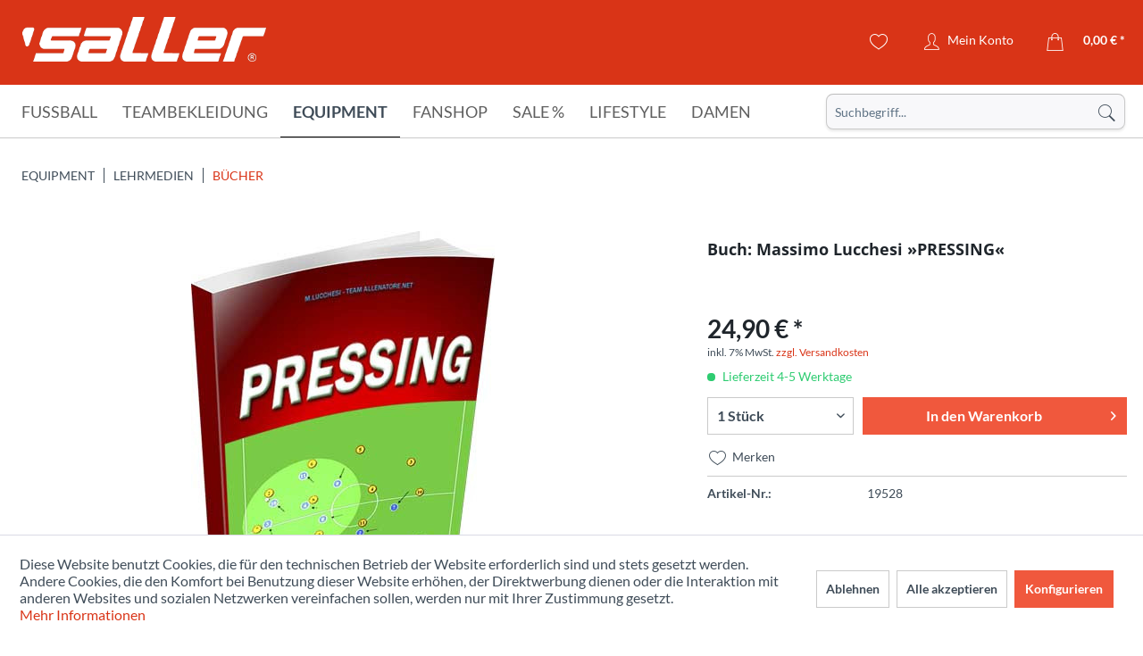

--- FILE ---
content_type: text/html; charset=UTF-8
request_url: https://www.sport-saller.de/de/equipment/lehrmedien/buecher/buch-massimo-lucchesi-pressing
body_size: 23582
content:
<!DOCTYPE html> <html class="no-js" lang="de" itemscope="itemscope" itemtype="https://schema.org/WebPage"> <head> <meta charset="utf-8"> <meta name="author" content="" /> <meta name="robots" content="index,follow" /> <meta name="revisit-after" content="15 days" /> <meta name="keywords" content="Pressing, defensiven, Buch, bietet, Übungen, Pressing-Training.     Herstellerinformation:, Sport-Saller, e.K., Schäftersheimer, Str., 33, 97990, Dieses, Weikersheim, zahlreiche, Tel:, ++49, (0), 7934, 9155-0" /> <meta name="description" content="Dieses Buch bietet den kompletten Überblick über einer der im modernen Fußball am häufigsten genutzten defensiven Mannschafttaktik: Das Pressing Massimo Lucchesi beschreibt in seinem Buch u. a. das Pressing in der offensiven und defensiven Zone, das Pressing als wichtiges taktisches Element in der defensiven Phase u..." /> <meta property="og:type" content="product" /> <meta property="og:site_name" content="Sport Saller" /> <meta property="og:url" content="https://www.sport-saller.de/de/equipment/lehrmedien/buecher/buch-massimo-lucchesi-pressing" /> <meta property="og:title" content="Buch: Massimo Lucchesi »PRESSING«" /> <meta property="og:description" content=" Dieses Buch bietet den kompletten Überblick über einer der im modernen Fußball am häufigsten genutzten defensiven Mannschafttaktik: Das Pressing Massimo Lucchesi beschreibt in seinem Buch u. a. das Pressing in der offensiven und..." /> <meta property="og:image" content="https://www.sport-saller.de/media/image/d6/9c/d7/19528_px.jpg" /> <meta name="twitter:card" content="product" /> <meta name="twitter:site" content="Sport Saller" /> <meta name="twitter:title" content="Buch: Massimo Lucchesi »PRESSING«" /> <meta name="twitter:description" content=" Dieses Buch bietet den kompletten Überblick über einer der im modernen Fußball am häufigsten genutzten defensiven Mannschafttaktik: Das Pressing Massimo Lucchesi beschreibt in seinem Buch u. a. das Pressing in der offensiven und..." /> <meta name="twitter:image" content="https://www.sport-saller.de/media/image/d6/9c/d7/19528_px.jpg" /> <meta property="product:brand" content="Saller" /> <meta property="product:price" content="24,90" /> <meta property="product:product_link" content="https://www.sport-saller.de/de/equipment/lehrmedien/buecher/buch-massimo-lucchesi-pressing" /> <meta itemprop="copyrightHolder" content="Sport Saller" /> <meta itemprop="copyrightYear" content="2014" /> <meta itemprop="isFamilyFriendly" content="True" /> <meta itemprop="image" content="/themes/Frontend/Sallertheme/frontend/_public/src/img/logos/logo--tablet.png" /> <meta name="viewport" content="width=device-width, initial-scale=1.0"> <meta name="mobile-web-app-capable" content="yes"> <meta name="apple-mobile-web-app-title" content="Sport Saller"> <meta name="apple-mobile-web-app-capable" content="yes"> <meta name="apple-mobile-web-app-status-bar-style" content="default"> <link rel="apple-touch-icon-precomposed" href="https://www.sport-saller.de/media/image/63/54/8c/favicon.png"> <link rel="shortcut icon" href="https://www.sport-saller.de/media/image/63/54/8c/favicon.png"> <meta name="msapplication-navbutton-color" content="#D9400B" /> <meta name="application-name" content="Sport Saller" /> <meta name="msapplication-starturl" content="https://www.sport-saller.de/de/" /> <meta name="msapplication-window" content="width=1024;height=768" /> <meta name="msapplication-TileImage" content="https://www.sport-saller.de/media/image/63/54/8c/favicon.png"> <meta name="msapplication-TileColor" content="#D9400B"> <meta name="theme-color" content="#D9400B" /> <link rel="canonical" href="https://www.sport-saller.de/de/equipment/lehrmedien/buecher/buch-massimo-lucchesi-pressing" /> <title itemprop="name">Buch: Massimo Lucchesi »PRESSING« | Bücher | Lehrmedien | Equipment | Sport Saller</title> <link href="/web/cache/1753783453_0fcfb5708d54e56a35dbc6ce0a870f88.css" media="all" rel="stylesheet" type="text/css" /> <script>
window.basketData = {
hasData: false,
data:[]
};
</script> <script>
var gaProperty = 'UA-8186340-1';
// Disable tracking if the opt-out cookie exists.
var disableStr = 'ga-disable-' + gaProperty;
if (document.cookie.indexOf(disableStr + '=true') > -1) {
window[disableStr] = true;
}
// Opt-out function
function gaOptout() {
document.cookie = disableStr + '=true; expires=Thu, 31 Dec 2199 23:59:59 UTC; path=/';
window[disableStr] = true;
}
</script> <div data-googleAnalytics="true" data-googleConversionID="" data-googleConversionLabel="" data-googleConversionLanguage="" data-googleTrackingID="UA-8186340-1" data-googleAnonymizeIp="1" data-googleOptOutCookie="1" data-googleTrackingLibrary="ua" data-realAmount="" data-showCookieNote="1" data-cookieNoteMode="1" > </div> </head> <body class="is--ctl-detail is--act-index" > <div class="page-wrap"> <noscript class="noscript-main"> <div class="alert is--warning"> <div class="alert--icon"> <i class="icon--element icon--warning"></i> </div> <div class="alert--content"> Um Sport&#x20;Saller in vollem Umfang nutzen zu k&ouml;nnen, empfehlen wir Ihnen Javascript in Ihrem Browser zu aktiveren. </div> </div> </noscript> <header class="header-main"> <div class="container header--navigation"> <div class="logo-main block-group" role="banner"> <div class="logo--shop block"> <a class="logo--link" href="https://www.sport-saller.de/de/" title="Sport Saller - zur Startseite wechseln"> <picture> <source srcset="/themes/Frontend/Sallertheme/frontend/_public/src/img/logos/logo--tablet.png" media="(min-width: 78.75em)"> <source srcset="/themes/Frontend/Sallertheme/frontend/_public/src/img/logos/logo--tablet.png" media="(min-width: 64em)"> <source srcset="/themes/Frontend/Sallertheme/frontend/_public/src/img/logos/logo--tablet.png" media="(min-width: 48em)"> <img srcset="/themes/Frontend/Sallertheme/frontend/_public/src/img/logos/logo--mobile.png" alt="Sport Saller - zur Startseite wechseln" /> </picture> </a> </div> </div> <nav class="shop--navigation block-group"> <ul class="navigation--list block-group" role="menubar"> <li class="navigation--entry entry--menu-left" role="menuitem"> <a class="entry--link entry--trigger btn is--icon-left" href="#offcanvas--left" data-offcanvas="true" data-offCanvasSelector=".sidebar-main" aria-label="Menü"> <i class="icon--menu"></i> </a> </li> <li class="navigation--entry entry--search" role="menuitem" data-search="true" aria-haspopup="true" data-minLength="3"> <a class="btn entry--link entry--trigger" href="#show-hide--search" title="Suche anzeigen / schließen" aria-label="Suche anzeigen / schließen"> <i class="icon--search"></i> <span class="search--display">Suchen</span> </a> <form action="/de/search" method="get" class="main-search--form"> <input type="search" name="sSearch" aria-label="Suchbegriff..." class="main-search--field" autocomplete="off" autocapitalize="off" placeholder="Suchbegriff..." maxlength="30" /> <button type="submit" class="main-search--button" aria-label="Suchen"> <i class="icon--search"></i> <span class="main-search--text">Suchen</span> </button> <div class="form--ajax-loader">&nbsp;</div> </form> <div class="main-search--results"></div> </li> 




    <li class="navigation--entry entry--notepad" role="menuitem">
        
        <a href="https://www.sport-saller.de/de/note" title="Merkzettel" aria-label="Merkzettel" class="btn">
            <i class="icon--heart"></i>
                    </a>
    </li>




    <li class="navigation--entry entry--account with-slt"
        role="menuitem"
        data-offcanvas="true"
        data-offCanvasSelector=".account--dropdown-navigation">
        
            <a href="https://www.sport-saller.de/de/account"
               title="Mein Konto"
               aria-label="Mein Konto"
               class="btn is--icon-left entry--link account--link">
                <i class="icon--account"></i>
                                    <span class="account--display">
                        Mein Konto
                    </span>
                            </a>
        

                    
                <div class="account--dropdown-navigation">

                    
                        <div class="navigation--smartphone">
                            <div class="entry--close-off-canvas">
                                <a href="#close-account-menu"
                                   class="account--close-off-canvas"
                                   title="Menü schließen"
                                   aria-label="Menü schließen">
                                    Menü schließen <i class="icon--arrow-right"></i>
                                </a>
                            </div>
                        </div>
                    

                    
                            <div class="account--menu is--rounded is--personalized">
        
                            
                
                                            <span class="navigation--headline">
                            Mein Konto
                        </span>
                                    

                
                <div class="account--menu-container">

                    
                        
                        <ul class="sidebar--navigation navigation--list is--level0 show--active-items">
                            
                                
                                
                                    
                                                                                    <li class="navigation--entry">
                                                <span class="navigation--signin">
                                                    <a href="https://www.sport-saller.de/de/account#hide-registration"
                                                       class="blocked--link btn is--primary navigation--signin-btn"
                                                       data-collapseTarget="#registration"
                                                       data-action="close">
                                                        Anmelden
                                                    </a>
                                                    <span class="navigation--register">
                                                        oder
                                                        <a href="https://www.sport-saller.de/de/account#show-registration"
                                                           class="blocked--link"
                                                           data-collapseTarget="#registration"
                                                           data-action="open">
                                                            registrieren
                                                        </a>
                                                    </span>
                                                </span>
                                            </li>
                                                                            

                                    
                                        <li class="navigation--entry">
                                            <a href="https://www.sport-saller.de/de/account" title="Übersicht" class="navigation--link">
                                                Übersicht
                                            </a>
                                        </li>
                                    
                                

                                
                                
                                    <li class="navigation--entry">
                                        <a href="https://www.sport-saller.de/de/account/profile" title="Persönliche Daten" class="navigation--link" rel="nofollow">
                                            Persönliche Daten
                                        </a>
                                    </li>
                                

                                
                                
                                                                            
                                            <li class="navigation--entry">
                                                <a href="https://www.sport-saller.de/de/address/index/sidebar/" title="Adressen" class="navigation--link" rel="nofollow">
                                                    Adressen
                                                </a>
                                            </li>
                                        
                                                                    

                                
                                
                                    <li class="navigation--entry">
                                        <a href="https://www.sport-saller.de/de/account/payment" title="Zahlungsarten" class="navigation--link" rel="nofollow">
                                            Zahlungsarten
                                        </a>
                                    </li>
                                

                                
                                
    
                                    <li class="navigation--entry">
                                        <a href="https://www.sport-saller.de/de/account/orders" title="Bestellungen" class="navigation--link" rel="nofollow">
                                            Bestellungen
                                        </a>
                                    </li>
                                
            
            <li class="navigation--entry">
                <a href="https://www.sport-saller.de/de/schnellerfassung"
                   title="Schnellerfassung"
                   class="navigation--link">
                    Schnellerfassung
                </a>
            </li>
        
    

                                
                                
                                                                    

                                
                                
                                    <li class="navigation--entry">
                                        <a href="https://www.sport-saller.de/de/note" title="Merkzettel" class="navigation--link" rel="nofollow">
                                            Merkzettel
                                        </a>
                                    </li>
                                

                                
                                
                                                                    

                                
                                
                                                                    
                            
                        </ul>
                    
                </div>
                    
    </div>
                    
                </div>
            
            </li>










    <li class="navigation--entry entry--language">
    
    



    

    </li>












    <li class="navigation--entry entry--cart" role="menuitem">
        
        <a class="btn is--icon-left cart--link" href="https://www.sport-saller.de/de/checkout/cart" title="Warenkorb" aria-label="Warenkorb">
            <span class="cart--display">
                                    Warenkorb
                            </span>

            <span class="badge is--primary is--minimal cart--quantity is--hidden">0</span>

            <i class="icon--basket"></i>

            <span class="cart--amount">
                0,00&nbsp;&euro; *
            </span>
        </a>
        <div class="ajax-loader">&nbsp;</div>
    </li>



 </ul> </nav> <div class="container--ajax-cart" data-collapse-cart="true" data-displayMode="offcanvas"></div> </div> </header> <nav class="navigation-main"> <div class="container" data-menu-scroller="true" data-listSelector=".navigation--list.container" data-viewPortSelector=".navigation--list-wrapper"> <div class="navigation--list-wrapper"> <ul class="navigation--list container" role="menubar" itemscope="itemscope" itemtype="https://schema.org/SiteNavigationElement"> <li class="navigation--entry" role="menuitem"><a class="navigation--link" href="https://www.sport-saller.de/de/fussball/" title="Fußball" aria-label="Fußball" itemprop="url"><span itemprop="name">Fußball</span></a></li><li class="navigation--entry" role="menuitem"><a class="navigation--link" href="https://www.sport-saller.de/de/teambekleidung/" title="Teambekleidung" aria-label="Teambekleidung" itemprop="url"><span itemprop="name">Teambekleidung</span></a></li><li class="navigation--entry is--active" role="menuitem"><a class="navigation--link is--active" href="https://www.sport-saller.de/de/equipment/" title="Equipment" aria-label="Equipment" itemprop="url"><span itemprop="name">Equipment</span></a></li><li class="navigation--entry" role="menuitem"><a class="navigation--link" href="https://www.sport-saller.de/de/fanshop/" title="Fanshop" aria-label="Fanshop" itemprop="url"><span itemprop="name">Fanshop</span></a></li><li class="navigation--entry" role="menuitem"><a class="navigation--link" href="https://www.sport-saller.de/de/sale/" title="Sale %" aria-label="Sale %" itemprop="url"><span itemprop="name">Sale %</span></a></li><li class="navigation--entry" role="menuitem"><a class="navigation--link" href="https://www.sport-saller.de/de/lifestyle/" title="Lifestyle" aria-label="Lifestyle" itemprop="url"><span itemprop="name">Lifestyle</span></a></li><li class="navigation--entry" role="menuitem"><a class="navigation--link" href="https://www.sport-saller.de/de/damen/" title="Damen" aria-label="Damen" itemprop="url"><span itemprop="name">Damen</span></a></li> </ul> </div> <div class="advanced-menu" data-advanced-menu="true" data-hoverDelay="250"> <div class="menu--container"> <div class="button-container"> <a href="https://www.sport-saller.de/de/fussball/" class="button--category" aria-label="Zur Kategorie Fußball" title="Zur Kategorie Fußball"> <i class="icon--arrow-right"></i> Zur Kategorie Fußball </a> <span class="button--close"> <i class="icon--cross"></i> </span> </div> <div class="content--wrapper has--content has--teaser"> <ul class="menu--list menu--level-0 columns--2" style="width: 50%;"> <li class="menu--list-item item--level-0" style="width: 100%"> <a href="https://www.sport-saller.de/de/fussball/fussballtrikots/" class="menu--list-item-link" aria-label="Fußballtrikots" title="Fußballtrikots">Fußballtrikots</a> </li> <li class="menu--list-item item--level-0" style="width: 100%"> <a href="https://www.sport-saller.de/de/fussball/fussballhosen/" class="menu--list-item-link" aria-label="Fußballhosen" title="Fußballhosen">Fußballhosen</a> </li> <li class="menu--list-item item--level-0" style="width: 100%"> <a href="https://www.sport-saller.de/de/fussball/trikotsaetze/" class="menu--list-item-link" aria-label="Trikotsätze" title="Trikotsätze">Trikotsätze</a> </li> <li class="menu--list-item item--level-0" style="width: 100%"> <a href="https://www.sport-saller.de/de/fussball/trikottaschen/" class="menu--list-item-link" aria-label="Trikottaschen" title="Trikottaschen">Trikottaschen</a> </li> <li class="menu--list-item item--level-0" style="width: 100%"> <a href="https://www.sport-saller.de/de/fussball/stutzen-fussballsocken/" class="menu--list-item-link" aria-label="Stutzen - Fußballsocken" title="Stutzen - Fußballsocken">Stutzen - Fußballsocken</a> <ul class="menu--list menu--level-1 columns--2"> <li class="menu--list-item item--level-1"> <a href="https://www.sport-saller.de/de/fussball/stutzen-fussballsocken/stutzen-und-stutzenstruempfe/" class="menu--list-item-link" aria-label="Stutzen und Stutzenstrümpfe" title="Stutzen und Stutzenstrümpfe">Stutzen und Stutzenstrümpfe</a> </li> <li class="menu--list-item item--level-1"> <a href="https://www.sport-saller.de/de/fussball/stutzen-fussballsocken/shin-guard-tapes/" class="menu--list-item-link" aria-label="Shin-Guard-Tapes" title="Shin-Guard-Tapes">Shin-Guard-Tapes</a> </li> </ul> </li> <li class="menu--list-item item--level-0" style="width: 100%"> <a href="https://www.sport-saller.de/de/fussball/schienbeinschoner/" class="menu--list-item-link" aria-label="Schienbeinschoner" title="Schienbeinschoner">Schienbeinschoner</a> </li> <li class="menu--list-item item--level-0" style="width: 100%"> <a href="https://www.sport-saller.de/de/fussball/feldspielerhandschuhe/" class="menu--list-item-link" aria-label="Feldspielerhandschuhe" title="Feldspielerhandschuhe">Feldspielerhandschuhe</a> </li> <li class="menu--list-item item--level-0" style="width: 100%"> <a href="https://www.sport-saller.de/de/fussball/spielfuehrerbinden/" class="menu--list-item-link" aria-label="Spielführerbinden" title="Spielführerbinden">Spielführerbinden</a> </li> <li class="menu--list-item item--level-0" style="width: 100%"> <a href="https://www.sport-saller.de/de/fussball/schiedsrichter/" class="menu--list-item-link" aria-label="Schiedsrichter" title="Schiedsrichter">Schiedsrichter</a> <ul class="menu--list menu--level-1 columns--2"> <li class="menu--list-item item--level-1"> <a href="https://www.sport-saller.de/de/fussball/schiedsrichter/schiedsrichter-ausruestung/" class="menu--list-item-link" aria-label="Schiedsrichter-Ausrüstung" title="Schiedsrichter-Ausrüstung">Schiedsrichter-Ausrüstung</a> </li> <li class="menu--list-item item--level-1"> <a href="https://www.sport-saller.de/de/fussball/schiedsrichter/schiedsrichterbekleidung/" class="menu--list-item-link" aria-label="Schiedsrichterbekleidung" title="Schiedsrichterbekleidung">Schiedsrichterbekleidung</a> </li> </ul> </li> <li class="menu--list-item item--level-0" style="width: 100%"> <a href="https://www.sport-saller.de/de/fussball/torwart/" class="menu--list-item-link" aria-label="Torwart" title="Torwart">Torwart</a> <ul class="menu--list menu--level-1 columns--2"> <li class="menu--list-item item--level-1"> <a href="https://www.sport-saller.de/de/fussball/torwart/torwarthandschuhe/" class="menu--list-item-link" aria-label="Torwarthandschuhe" title="Torwarthandschuhe">Torwarthandschuhe</a> </li> <li class="menu--list-item item--level-1"> <a href="https://www.sport-saller.de/de/fussball/torwart/torwartbekleidung/" class="menu--list-item-link" aria-label="Torwartbekleidung" title="Torwartbekleidung">Torwartbekleidung</a> </li> <li class="menu--list-item item--level-1"> <a href="https://www.sport-saller.de/de/fussball/torwart/torwartausruestung/" class="menu--list-item-link" aria-label="Torwartausrüstung" title="Torwartausrüstung">Torwartausrüstung</a> </li> </ul> </li> <li class="menu--list-item item--level-0" style="width: 100%"> <a href="https://www.sport-saller.de/de/fussball/fussballschuhe/" class="menu--list-item-link" aria-label="Fussballschuhe" title="Fussballschuhe">Fussballschuhe</a> </li> <li class="menu--list-item item--level-0" style="width: 100%"> <a href="https://www.sport-saller.de/de/fussball/fussbaelle/" class="menu--list-item-link" aria-label="Fußbälle" title="Fußbälle">Fußbälle</a> </li> </ul> <div class="menu--delimiter" style="right: 50%;"></div> <div class="menu--teaser" style="width: 50%;"> <a href="https://www.sport-saller.de/de/fussball/" aria-label="Zur Kategorie Fußball" title="Zur Kategorie Fußball" class="teaser--image" style="background-image: url(https://www.sport-saller.de/media/image/cb/55/84/fussball-kategorie.jpg);"></a> <div class="teaser--headline">Fußball</div> <div class="teaser--text"> Die Fußballbekleidung für die Spitzenklasse! Atmungsaktive Trikots und Shorts für Kinder und Erwachsene, welche Funktionalität und Style vereinen. Die hochwertige Verarbeitung, der funktionale Schnitt und die verschiedenen Designs sorgen für den... <a class="teaser--text-link" href="https://www.sport-saller.de/de/fussball/" aria-label="mehr erfahren" title="mehr erfahren"> mehr erfahren </a> </div> </div> </div> </div> <div class="menu--container"> <div class="button-container"> <a href="https://www.sport-saller.de/de/teambekleidung/" class="button--category" aria-label="Zur Kategorie Teambekleidung" title="Zur Kategorie Teambekleidung"> <i class="icon--arrow-right"></i> Zur Kategorie Teambekleidung </a> <span class="button--close"> <i class="icon--cross"></i> </span> </div> <div class="content--wrapper has--content has--teaser"> <ul class="menu--list menu--level-0 columns--2" style="width: 50%;"> <li class="menu--list-item item--level-0" style="width: 100%"> <a href="https://www.sport-saller.de/de/teambekleidung/team-linien/" class="menu--list-item-link" aria-label="Team-Linien" title="Team-Linien">Team-Linien</a> <ul class="menu--list menu--level-1 columns--2"> <li class="menu--list-item item--level-1"> <a href="https://www.sport-saller.de/de/teambekleidung/team-linien/saller-s1/" class="menu--list-item-link" aria-label="saller S1" title="saller S1">saller S1</a> </li> <li class="menu--list-item item--level-1"> <a href="https://www.sport-saller.de/de/teambekleidung/team-linien/saller-vibe/" class="menu--list-item-link" aria-label="saller VIBE" title="saller VIBE">saller VIBE</a> </li> <li class="menu--list-item item--level-1"> <a href="https://www.sport-saller.de/de/teambekleidung/team-linien/saller-squad50/" class="menu--list-item-link" aria-label="saller Squad50" title="saller Squad50">saller Squad50</a> </li> <li class="menu--list-item item--level-1"> <a href="https://www.sport-saller.de/de/teambekleidung/team-linien/saller-essential/" class="menu--list-item-link" aria-label="saller Essential" title="saller Essential">saller Essential</a> </li> <li class="menu--list-item item--level-1"> <a href="https://www.sport-saller.de/de/teambekleidung/team-linien/saller-x.72/" class="menu--list-item-link" aria-label="saller X.72" title="saller X.72">saller X.72</a> </li> </ul> </li> <li class="menu--list-item item--level-0" style="width: 100%"> <a href="https://www.sport-saller.de/de/teambekleidung/anzuege/" class="menu--list-item-link" aria-label="Anzüge" title="Anzüge">Anzüge</a> <ul class="menu--list menu--level-1 columns--2"> <li class="menu--list-item item--level-1"> <a href="https://www.sport-saller.de/de/teambekleidung/anzuege/trainingsanzuege/" class="menu--list-item-link" aria-label="Trainingsanzüge" title="Trainingsanzüge">Trainingsanzüge</a> </li> <li class="menu--list-item item--level-1"> <a href="https://www.sport-saller.de/de/teambekleidung/anzuege/freizeitanzuege-und-overalls/" class="menu--list-item-link" aria-label="Freizeitanzüge und Overalls" title="Freizeitanzüge und Overalls">Freizeitanzüge und Overalls</a> </li> </ul> </li> <li class="menu--list-item item--level-0" style="width: 100%"> <a href="https://www.sport-saller.de/de/teambekleidung/jacken/" class="menu--list-item-link" aria-label="Jacken" title="Jacken">Jacken</a> <ul class="menu--list menu--level-1 columns--2"> <li class="menu--list-item item--level-1"> <a href="https://www.sport-saller.de/de/teambekleidung/jacken/regenjacken/" class="menu--list-item-link" aria-label="Regenjacken" title="Regenjacken">Regenjacken</a> </li> <li class="menu--list-item item--level-1"> <a href="https://www.sport-saller.de/de/teambekleidung/jacken/freizeitjacken/" class="menu--list-item-link" aria-label="Freizeitjacken" title="Freizeitjacken">Freizeitjacken</a> </li> <li class="menu--list-item item--level-1"> <a href="https://www.sport-saller.de/de/teambekleidung/jacken/winterjacken/" class="menu--list-item-link" aria-label="Winterjacken" title="Winterjacken">Winterjacken</a> </li> </ul> </li> <li class="menu--list-item item--level-0" style="width: 100%"> <a href="https://www.sport-saller.de/de/teambekleidung/hosen/" class="menu--list-item-link" aria-label="Hosen" title="Hosen">Hosen</a> </li> <li class="menu--list-item item--level-0" style="width: 100%"> <a href="https://www.sport-saller.de/de/teambekleidung/unterwaesche-und-socken/" class="menu--list-item-link" aria-label="Unterwäsche und Socken" title="Unterwäsche und Socken">Unterwäsche und Socken</a> <ul class="menu--list menu--level-1 columns--2"> <li class="menu--list-item item--level-1"> <a href="https://www.sport-saller.de/de/teambekleidung/unterwaesche-und-socken/shirts/" class="menu--list-item-link" aria-label="Shirts" title="Shirts">Shirts</a> </li> <li class="menu--list-item item--level-1"> <a href="https://www.sport-saller.de/de/teambekleidung/unterwaesche-und-socken/shorts-tights/" class="menu--list-item-link" aria-label="Shorts &amp; Tights" title="Shorts &amp; Tights">Shorts & Tights</a> </li> <li class="menu--list-item item--level-1"> <a href="https://www.sport-saller.de/de/teambekleidung/unterwaesche-und-socken/socken/" class="menu--list-item-link" aria-label="Socken" title="Socken">Socken</a> </li> <li class="menu--list-item item--level-1"> <a href="https://www.sport-saller.de/de/teambekleidung/unterwaesche-und-socken/kniestruempfe/" class="menu--list-item-link" aria-label="Kniestrümpfe" title="Kniestrümpfe">Kniestrümpfe</a> </li> </ul> </li> <li class="menu--list-item item--level-0" style="width: 100%"> <a href="https://www.sport-saller.de/de/teambekleidung/oberteile/" class="menu--list-item-link" aria-label="Oberteile" title="Oberteile">Oberteile</a> </li> <li class="menu--list-item item--level-0" style="width: 100%"> <a href="https://www.sport-saller.de/de/teambekleidung/muetzen-caps/" class="menu--list-item-link" aria-label="Mützen &amp; Caps" title="Mützen &amp; Caps">Mützen & Caps</a> </li> <li class="menu--list-item item--level-0" style="width: 100%"> <a href="https://www.sport-saller.de/de/teambekleidung/accessoires/" class="menu--list-item-link" aria-label="Accessoires" title="Accessoires">Accessoires</a> </li> </ul> <div class="menu--delimiter" style="right: 50%;"></div> <div class="menu--teaser" style="width: 50%;"> <a href="https://www.sport-saller.de/de/teambekleidung/" aria-label="Zur Kategorie Teambekleidung" title="Zur Kategorie Teambekleidung" class="teaser--image" style="background-image: url(https://www.sport-saller.de/media/image/d8/e7/dd/kategoriebilder-line.jpg);"></a> <div class="teaser--headline">Teambekleidung</div> <div class="teaser--text"> Die saller Teambekleidung bereitet dir und deinem Team einen besonderen Auftritt am Spieltag, beim Training oder auch in deiner Freizeit. Das erstklassige Design, die top Qualität und die hochwertigen Schnitte und Materialien sorgen für einen... <a class="teaser--text-link" href="https://www.sport-saller.de/de/teambekleidung/" aria-label="mehr erfahren" title="mehr erfahren"> mehr erfahren </a> </div> </div> </div> </div> <div class="menu--container"> <div class="button-container"> <a href="https://www.sport-saller.de/de/equipment/" class="button--category" aria-label="Zur Kategorie Equipment" title="Zur Kategorie Equipment"> <i class="icon--arrow-right"></i> Zur Kategorie Equipment </a> <span class="button--close"> <i class="icon--cross"></i> </span> </div> <div class="content--wrapper has--content"> <ul class="menu--list menu--level-0 columns--4" style="width: 100%;"> <li class="menu--list-item item--level-0" style="width: 100%"> <a href="https://www.sport-saller.de/de/equipment/trainingsequipment/" class="menu--list-item-link" aria-label="Trainingsequipment" title="Trainingsequipment">Trainingsequipment</a> <ul class="menu--list menu--level-1 columns--4"> <li class="menu--list-item item--level-1"> <a href="https://www.sport-saller.de/de/equipment/trainingsequipment/huerden-kegel-marker/" class="menu--list-item-link" aria-label="Hürden - Kegel - Marker" title="Hürden - Kegel - Marker">Hürden - Kegel - Marker</a> </li> <li class="menu--list-item item--level-1"> <a href="https://www.sport-saller.de/de/equipment/trainingsequipment/leitern-stangen-ringe/" class="menu--list-item-link" aria-label="Leitern - Stangen - Ringe" title="Leitern - Stangen - Ringe">Leitern - Stangen - Ringe</a> </li> <li class="menu--list-item item--level-1"> <a href="https://www.sport-saller.de/de/equipment/trainingsequipment/zubehoer-erweiterungen/" class="menu--list-item-link" aria-label="Zubehör &amp; Erweiterungen" title="Zubehör &amp; Erweiterungen">Zubehör & Erweiterungen</a> </li> <li class="menu--list-item item--level-1"> <a href="https://www.sport-saller.de/de/equipment/trainingsequipment/fitnesstraining/" class="menu--list-item-link" aria-label="Fitnesstraining" title="Fitnesstraining">Fitnesstraining</a> </li> <li class="menu--list-item item--level-1"> <a href="https://www.sport-saller.de/de/equipment/trainingsequipment/weiteres-trainingsequipment/" class="menu--list-item-link" aria-label="Weiteres Trainingsequipment" title="Weiteres Trainingsequipment">Weiteres Trainingsequipment</a> </li> </ul> </li> <li class="menu--list-item item--level-0" style="width: 100%"> <a href="https://www.sport-saller.de/de/equipment/taktikequipment/" class="menu--list-item-link" aria-label="Taktikequipment" title="Taktikequipment">Taktikequipment</a> </li> <li class="menu--list-item item--level-0" style="width: 100%"> <a href="https://www.sport-saller.de/de/equipment/baelle/" class="menu--list-item-link" aria-label="Bälle" title="Bälle">Bälle</a> <ul class="menu--list menu--level-1 columns--4"> <li class="menu--list-item item--level-1"> <a href="https://www.sport-saller.de/de/equipment/baelle/fussbaelle/" class="menu--list-item-link" aria-label="Fußbälle" title="Fußbälle">Fußbälle</a> </li> <li class="menu--list-item item--level-1"> <a href="https://www.sport-saller.de/de/equipment/baelle/spezialbaelle/" class="menu--list-item-link" aria-label="Spezialbälle" title="Spezialbälle">Spezialbälle</a> </li> <li class="menu--list-item item--level-1"> <a href="https://www.sport-saller.de/de/equipment/baelle/ballpakete/" class="menu--list-item-link" aria-label="Ballpakete" title="Ballpakete">Ballpakete</a> </li> <li class="menu--list-item item--level-1"> <a href="https://www.sport-saller.de/de/equipment/baelle/ballnetze-taschen/" class="menu--list-item-link" aria-label="Ballnetze &amp; Taschen" title="Ballnetze &amp; Taschen">Ballnetze & Taschen</a> </li> <li class="menu--list-item item--level-1"> <a href="https://www.sport-saller.de/de/equipment/baelle/ballzubehoer/" class="menu--list-item-link" aria-label="Ballzubehör" title="Ballzubehör">Ballzubehör</a> </li> </ul> </li> <li class="menu--list-item item--level-0" style="width: 100%"> <a href="https://www.sport-saller.de/de/equipment/schuhe/" class="menu--list-item-link" aria-label="Schuhe" title="Schuhe">Schuhe</a> <ul class="menu--list menu--level-1 columns--4"> <li class="menu--list-item item--level-1"> <a href="https://www.sport-saller.de/de/equipment/schuhe/fussballschuhe/" class="menu--list-item-link" aria-label="Fussballschuhe" title="Fussballschuhe">Fussballschuhe</a> </li> <li class="menu--list-item item--level-1"> <a href="https://www.sport-saller.de/de/equipment/schuhe/laufschuhe/" class="menu--list-item-link" aria-label="Laufschuhe" title="Laufschuhe">Laufschuhe</a> </li> <li class="menu--list-item item--level-1"> <a href="https://www.sport-saller.de/de/equipment/schuhe/badeschuhe/" class="menu--list-item-link" aria-label="Badeschuhe" title="Badeschuhe">Badeschuhe</a> </li> <li class="menu--list-item item--level-1"> <a href="https://www.sport-saller.de/de/equipment/schuhe/zubehoer/" class="menu--list-item-link" aria-label="Zubehör" title="Zubehör">Zubehör</a> </li> <li class="menu--list-item item--level-1"> <a href="https://www.sport-saller.de/de/equipment/schuhe/on-running/" class="menu--list-item-link" aria-label="On-Running" title="On-Running">On-Running</a> </li> <li class="menu--list-item item--level-1"> <a href="https://www.sport-saller.de/de/equipment/schuhe/freizeitschuhe/" class="menu--list-item-link" aria-label="Freizeitschuhe" title="Freizeitschuhe">Freizeitschuhe</a> </li> </ul> </li> <li class="menu--list-item item--level-0" style="width: 100%"> <a href="https://www.sport-saller.de/de/equipment/taschen/" class="menu--list-item-link" aria-label="Taschen" title="Taschen">Taschen</a> <ul class="menu--list menu--level-1 columns--4"> <li class="menu--list-item item--level-1"> <a href="https://www.sport-saller.de/de/equipment/taschen/sporttaschen/" class="menu--list-item-link" aria-label="Sporttaschen" title="Sporttaschen">Sporttaschen</a> </li> <li class="menu--list-item item--level-1"> <a href="https://www.sport-saller.de/de/equipment/taschen/rucksaecke/" class="menu--list-item-link" aria-label="Rucksäcke" title="Rucksäcke">Rucksäcke</a> </li> <li class="menu--list-item item--level-1"> <a href="https://www.sport-saller.de/de/equipment/taschen/weitere-taschen/" class="menu--list-item-link" aria-label="Weitere Taschen" title="Weitere Taschen">Weitere Taschen</a> </li> </ul> </li> <li class="menu--list-item item--level-0" style="width: 100%"> <a href="https://www.sport-saller.de/de/equipment/flaschen-flaschenkoerbe/" class="menu--list-item-link" aria-label="Flaschen &amp; Flaschenkörbe" title="Flaschen &amp; Flaschenkörbe">Flaschen & Flaschenkörbe</a> </li> <li class="menu--list-item item--level-0" style="width: 100%"> <a href="https://www.sport-saller.de/de/equipment/erste-hilfe/" class="menu--list-item-link" aria-label="Erste Hilfe" title="Erste Hilfe">Erste Hilfe</a> <ul class="menu--list menu--level-1 columns--4"> <li class="menu--list-item item--level-1"> <a href="https://www.sport-saller.de/de/equipment/erste-hilfe/bandagen/" class="menu--list-item-link" aria-label="Bandagen" title="Bandagen">Bandagen</a> </li> <li class="menu--list-item item--level-1"> <a href="https://www.sport-saller.de/de/equipment/erste-hilfe/koffer-und-taschen/" class="menu--list-item-link" aria-label="Koffer und Taschen" title="Koffer und Taschen">Koffer und Taschen</a> </li> <li class="menu--list-item item--level-1"> <a href="https://www.sport-saller.de/de/equipment/erste-hilfe/care-produkte/" class="menu--list-item-link" aria-label="Care-Produkte" title="Care-Produkte">Care-Produkte</a> </li> <li class="menu--list-item item--level-1"> <a href="https://www.sport-saller.de/de/equipment/erste-hilfe/masken-desinfektionsmittel/" class="menu--list-item-link" aria-label="Masken &amp; Desinfektionsmittel" title="Masken &amp; Desinfektionsmittel">Masken & Desinfektionsmittel</a> </li> </ul> </li> <li class="menu--list-item item--level-0" style="width: 100%"> <a href="https://www.sport-saller.de/de/equipment/lehrmedien/" class="menu--list-item-link" aria-label="Lehrmedien" title="Lehrmedien">Lehrmedien</a> <ul class="menu--list menu--level-1 columns--4"> <li class="menu--list-item item--level-1"> <a href="https://www.sport-saller.de/de/equipment/lehrmedien/buecher/" class="menu--list-item-link" aria-label="Bücher" title="Bücher">Bücher</a> </li> <li class="menu--list-item item--level-1"> <a href="https://www.sport-saller.de/de/equipment/lehrmedien/dvd/" class="menu--list-item-link" aria-label="DVD" title="DVD">DVD</a> </li> </ul> </li> <li class="menu--list-item item--level-0" style="width: 100%"> <a href="https://www.sport-saller.de/de/equipment/vereinszubehoer/" class="menu--list-item-link" aria-label="Vereinszubehör" title="Vereinszubehör">Vereinszubehör</a> </li> <li class="menu--list-item item--level-0" style="width: 100%"> <a href="https://www.sport-saller.de/de/equipment/sportplatzzubehoer/" class="menu--list-item-link" aria-label="Sportplatzzubehör" title="Sportplatzzubehör">Sportplatzzubehör</a> </li> <li class="menu--list-item item--level-0" style="width: 100%"> <a href="https://www.sport-saller.de/de/equipment/tore-und-tornetze/" class="menu--list-item-link" aria-label="Tore und Tornetze" title="Tore und Tornetze">Tore und Tornetze</a> </li> </ul> </div> </div> <div class="menu--container"> <div class="button-container"> <a href="https://www.sport-saller.de/de/fanshop/" class="button--category" aria-label="Zur Kategorie Fanshop" title="Zur Kategorie Fanshop"> <i class="icon--arrow-right"></i> Zur Kategorie Fanshop </a> <span class="button--close"> <i class="icon--cross"></i> </span> </div> <div class="content--wrapper has--content has--teaser"> <ul class="menu--list menu--level-0 columns--2" style="width: 50%;"> <li class="menu--list-item item--level-0" style="width: 100%"> <a href="https://www.sport-saller.de/de/fanshop/fanshop-sc-paderborn07/" class="menu--list-item-link" aria-label="Fanshop SC Paderborn07" title="Fanshop SC Paderborn07">Fanshop SC Paderborn07</a> </li> <li class="menu--list-item item--level-0" style="width: 100%"> <a href="https://www.sport-saller.de/de/fanshop/fanshop-ssv-jahn-regensburg/" class="menu--list-item-link" aria-label="Fanshop SSV Jahn Regensburg" title="Fanshop SSV Jahn Regensburg">Fanshop SSV Jahn Regensburg</a> </li> <li class="menu--list-item item--level-0" style="width: 100%"> <a href="https://www.sport-saller.de/de/fanshop/fanshop-deutschland/" class="menu--list-item-link" aria-label="Fanshop Deutschland" title="Fanshop Deutschland">Fanshop Deutschland</a> </li> <li class="menu--list-item item--level-0" style="width: 100%"> <a href="https://www.sport-saller.de/de/fanshop/gambia/" class="menu--list-item-link" aria-label="Gambia" title="Gambia">Gambia</a> </li> <li class="menu--list-item item--level-0" style="width: 100%"> <a href="https://www.sport-saller.de/de/fanshop/weitere-vereine/" class="menu--list-item-link" aria-label="weitere Vereine" title="weitere Vereine">weitere Vereine</a> </li> <li class="menu--list-item item--level-0" style="width: 100%"> <a href="https://www.sport-saller.de/de/fanshop/bdfl/" class="menu--list-item-link" aria-label="BDFL" title="BDFL">BDFL</a> </li> <li class="menu--list-item item--level-0" style="width: 100%"> <a href="https://www.sport-saller.de/de/fanshop/boefl/" class="menu--list-item-link" aria-label="BÖFL" title="BÖFL">BÖFL</a> </li> </ul> <div class="menu--delimiter" style="right: 50%;"></div> <div class="menu--teaser" style="width: 50%;"> <div class="teaser--headline">Fanshop</div> <div class="teaser--text"> Herzlich Willkommen in Ihrem Vereinsshop!  Sehr geehrte Vereinsmitglieder, bitte beachten Sie das es sich bei Bestellungen Ihrer Vereinsshop Artikel um für Sie speziell angefertigte, individualisierte Artikel handelt. Ein Umtausch bzw. ein... <a class="teaser--text-link" href="https://www.sport-saller.de/de/fanshop/" aria-label="mehr erfahren" title="mehr erfahren"> mehr erfahren </a> </div> </div> </div> </div> <div class="menu--container"> <div class="button-container"> <a href="https://www.sport-saller.de/de/sale/" class="button--category" aria-label="Zur Kategorie Sale %" title="Zur Kategorie Sale %"> <i class="icon--arrow-right"></i> Zur Kategorie Sale % </a> <span class="button--close"> <i class="icon--cross"></i> </span> </div> <div class="content--wrapper has--content has--teaser"> <ul class="menu--list menu--level-0 columns--2" style="width: 50%;"> <li class="menu--list-item item--level-0" style="width: 100%"> <a href="https://www.sport-saller.de/de/sale/ueberraschungsartikel/" class="menu--list-item-link" aria-label="Überraschungsartikel" title="Überraschungsartikel">Überraschungsartikel</a> </li> <li class="menu--list-item item--level-0" style="width: 100%"> <a href="https://www.sport-saller.de/de/sale/schnaeppchenmarkt/" class="menu--list-item-link" aria-label="Schnäppchenmarkt" title="Schnäppchenmarkt">Schnäppchenmarkt</a> </li> <li class="menu--list-item item--level-0" style="width: 100%"> <a href="https://www.sport-saller.de/de/sale/torwarthandschuhe/" class="menu--list-item-link" aria-label="Torwarthandschuhe" title="Torwarthandschuhe">Torwarthandschuhe</a> </li> <li class="menu--list-item item--level-0" style="width: 100%"> <a href="https://www.sport-saller.de/de/sale/spar-pakete/" class="menu--list-item-link" aria-label="Spar-Pakete" title="Spar-Pakete">Spar-Pakete</a> </li> <li class="menu--list-item item--level-0" style="width: 100%"> <a href="https://www.sport-saller.de/de/sale/transferangebote/" class="menu--list-item-link" aria-label="Transferangebote" title="Transferangebote">Transferangebote</a> </li> <li class="menu--list-item item--level-0" style="width: 100%"> <a href="https://www.sport-saller.de/de/sale/trikotangebote/" class="menu--list-item-link" aria-label="Trikotangebote" title="Trikotangebote">Trikotangebote</a> </li> <li class="menu--list-item item--level-0" style="width: 100%"> <a href="https://www.sport-saller.de/de/sale/basket-indoor-volleyballtrikots/" class="menu--list-item-link" aria-label="Basket-Indoor-Volleyballtrikots" title="Basket-Indoor-Volleyballtrikots">Basket-Indoor-Volleyballtrikots</a> </li> <li class="menu--list-item item--level-0" style="width: 100%"> <a href="https://www.sport-saller.de/de/sale/geschenkgutscheine/" class="menu--list-item-link" aria-label="Geschenkgutscheine" title="Geschenkgutscheine">Geschenkgutscheine</a> </li> <li class="menu--list-item item--level-0" style="width: 100%"> <a href="https://www.sport-saller.de/de/sale/team-linien/" class="menu--list-item-link" aria-label="Team-Linien" title="Team-Linien">Team-Linien</a> <ul class="menu--list menu--level-1 columns--2"> <li class="menu--list-item item--level-1"> <a href="https://www.sport-saller.de/de/sale/team-linien/sallercore2.0/" class="menu--list-item-link" aria-label="sallerCore2.0" title="sallerCore2.0">sallerCore2.0</a> </li> <li class="menu--list-item item--level-1"> <a href="https://www.sport-saller.de/de/sale/team-linien/sallericon/" class="menu--list-item-link" aria-label="sallerIcon" title="sallerIcon">sallerIcon</a> </li> <li class="menu--list-item item--level-1"> <a href="https://www.sport-saller.de/de/sale/team-linien/sallerultimate/" class="menu--list-item-link" aria-label="sallerUltimate" title="sallerUltimate">sallerUltimate</a> </li> <li class="menu--list-item item--level-1"> <a href="https://www.sport-saller.de/de/sale/team-linien/sallerreactiv/" class="menu--list-item-link" aria-label="SallerReactiv" title="SallerReactiv">SallerReactiv</a> </li> <li class="menu--list-item item--level-1"> <a href="https://www.sport-saller.de/de/sale/team-linien/sallervibe/" class="menu--list-item-link" aria-label="sallerVibe" title="sallerVibe">sallerVibe</a> </li> <li class="menu--list-item item--level-1"> <a href="https://www.sport-saller.de/de/sale/team-linien/sallerpowerspeed/" class="menu--list-item-link" aria-label="SallerPowerspeed" title="SallerPowerspeed">SallerPowerspeed</a> </li> <li class="menu--list-item item--level-1"> <a href="https://www.sport-saller.de/de/sale/team-linien/sallermundial/" class="menu--list-item-link" aria-label="sallerMundial" title="sallerMundial">sallerMundial</a> </li> <li class="menu--list-item item--level-1"> <a href="https://www.sport-saller.de/de/sale/team-linien/sallerathletic/" class="menu--list-item-link" aria-label="sallerAthletic" title="sallerAthletic">sallerAthletic</a> </li> <li class="menu--list-item item--level-1"> <a href="https://www.sport-saller.de/de/sale/team-linien/sallerolympic/" class="menu--list-item-link" aria-label="sallerOlympic" title="sallerOlympic">sallerOlympic</a> </li> <li class="menu--list-item item--level-1"> <a href="https://www.sport-saller.de/de/sale/team-linien/sallerpulse/" class="menu--list-item-link" aria-label="sallerPulse" title="sallerPulse">sallerPulse</a> </li> <li class="menu--list-item item--level-1"> <a href="https://www.sport-saller.de/de/sale/team-linien/sallersandoz/" class="menu--list-item-link" aria-label="sallerSandoz" title="sallerSandoz">sallerSandoz</a> </li> <li class="menu--list-item item--level-1"> <a href="https://www.sport-saller.de/de/sale/team-linien/sallerpowerline/" class="menu--list-item-link" aria-label="sallerPowerLine" title="sallerPowerLine">sallerPowerLine</a> </li> <li class="menu--list-item item--level-1"> <a href="https://www.sport-saller.de/de/sale/team-linien/sallerimpulse/" class="menu--list-item-link" aria-label="sallerImpulse" title="sallerImpulse">sallerImpulse</a> </li> <li class="menu--list-item item--level-1"> <a href="https://www.sport-saller.de/de/sale/team-linien/sallersquadra/" class="menu--list-item-link" aria-label="sallerSquadra" title="sallerSquadra">sallerSquadra</a> </li> </ul> </li> </ul> <div class="menu--delimiter" style="right: 50%;"></div> <div class="menu--teaser" style="width: 50%;"> <a href="https://www.sport-saller.de/de/sale/" aria-label="Zur Kategorie Sale %" title="Zur Kategorie Sale %" class="teaser--image" style="background-image: url(https://www.sport-saller.de/media/image/83/d4/5a/sale.jpg);"></a> <div class="teaser--headline">% Sale %</div> <div class="teaser--text"> Stöbere durch unsere Preiskracher und super Spar-Pakete! Hier wird einfach jeder fündig - auch bei kleinem Budget. <a class="teaser--text-link" href="https://www.sport-saller.de/de/sale/" aria-label="mehr erfahren" title="mehr erfahren"> mehr erfahren </a> </div> </div> </div> </div> <div class="menu--container"> <div class="button-container"> <a href="https://www.sport-saller.de/de/lifestyle/" class="button--category" aria-label="Zur Kategorie Lifestyle" title="Zur Kategorie Lifestyle"> <i class="icon--arrow-right"></i> Zur Kategorie Lifestyle </a> <span class="button--close"> <i class="icon--cross"></i> </span> </div> <div class="content--wrapper has--content has--teaser"> <ul class="menu--list menu--level-0 columns--2" style="width: 50%;"> <li class="menu--list-item item--level-0" style="width: 100%"> <a href="https://www.sport-saller.de/de/lifestyle/sallerbasics/" class="menu--list-item-link" aria-label="SallerBasics" title="SallerBasics">SallerBasics</a> <ul class="menu--list menu--level-1 columns--2"> </ul> </li> <li class="menu--list-item item--level-0" style="width: 100%"> <a href="https://www.sport-saller.de/de/lifestyle/running/" class="menu--list-item-link" aria-label="Running" title="Running">Running</a> </li> <li class="menu--list-item item--level-0" style="width: 100%"> <a href="https://www.sport-saller.de/de/lifestyle/jacken-westen/" class="menu--list-item-link" aria-label="Jacken &amp; Westen" title="Jacken &amp; Westen">Jacken & Westen</a> </li> <li class="menu--list-item item--level-0" style="width: 100%"> <a href="https://www.sport-saller.de/de/lifestyle/oberteile/" class="menu--list-item-link" aria-label="Oberteile" title="Oberteile">Oberteile</a> </li> <li class="menu--list-item item--level-0" style="width: 100%"> <a href="https://www.sport-saller.de/de/lifestyle/shorts-hosen/" class="menu--list-item-link" aria-label="Shorts &amp; Hosen" title="Shorts &amp; Hosen">Shorts & Hosen</a> </li> <li class="menu--list-item item--level-0" style="width: 100%"> <a href="https://www.sport-saller.de/de/lifestyle/muetzen-whoolies/" class="menu--list-item-link" aria-label="Mützen &amp; Whoolies" title="Mützen &amp; Whoolies">Mützen & Whoolies</a> </li> <li class="menu--list-item item--level-0" style="width: 100%"> <a href="https://www.sport-saller.de/de/lifestyle/caps-huete/" class="menu--list-item-link" aria-label="Caps &amp; Hüte" title="Caps &amp; Hüte">Caps & Hüte</a> </li> <li class="menu--list-item item--level-0" style="width: 100%"> <a href="https://www.sport-saller.de/de/lifestyle/accessoires/" class="menu--list-item-link" aria-label="Accessoires" title="Accessoires">Accessoires</a> </li> </ul> <div class="menu--delimiter" style="right: 50%;"></div> <div class="menu--teaser" style="width: 50%;"> <a href="https://www.sport-saller.de/de/lifestyle/" aria-label="Zur Kategorie Lifestyle" title="Zur Kategorie Lifestyle" class="teaser--image" style="background-image: url(https://www.sport-saller.de/media/image/57/44/79/kategoriebilder-lifestyle.jpg);"></a> <div class="teaser--headline">Lifestyle</div> <div class="teaser--text"> Die perfekte Bekeidung für deine Freizeit- und Outdooraktivitäten! Von Kopf bis Fuß passend und stylisch gekleidet.&nbsp; <a class="teaser--text-link" href="https://www.sport-saller.de/de/lifestyle/" aria-label="mehr erfahren" title="mehr erfahren"> mehr erfahren </a> </div> </div> </div> </div> <div class="menu--container"> <div class="button-container"> <a href="https://www.sport-saller.de/de/damen/" class="button--category" aria-label="Zur Kategorie Damen" title="Zur Kategorie Damen"> <i class="icon--arrow-right"></i> Zur Kategorie Damen </a> <span class="button--close"> <i class="icon--cross"></i> </span> </div> </div> </div> </div> </nav> <section class="content-main container block-group"> <nav class="content--breadcrumb block"> <ul class="breadcrumb--list" role="menu" itemscope itemtype="https://schema.org/BreadcrumbList"> <li role="menuitem" class="breadcrumb--entry" itemprop="itemListElement" itemscope itemtype="https://schema.org/ListItem"> <a class="breadcrumb--link" href="https://www.sport-saller.de/de/equipment/" title="Equipment" itemprop="item"> <link itemprop="url" href="https://www.sport-saller.de/de/equipment/" /> <span class="breadcrumb--title" itemprop="name">Equipment</span> </a> <meta itemprop="position" content="0" /> </li> <li role="none" class="breadcrumb--separator"> <i class="icon--arrow-right"></i> </li> <li role="menuitem" class="breadcrumb--entry" itemprop="itemListElement" itemscope itemtype="https://schema.org/ListItem"> <a class="breadcrumb--link" href="https://www.sport-saller.de/de/equipment/lehrmedien/" title="Lehrmedien" itemprop="item"> <link itemprop="url" href="https://www.sport-saller.de/de/equipment/lehrmedien/" /> <span class="breadcrumb--title" itemprop="name">Lehrmedien</span> </a> <meta itemprop="position" content="1" /> </li> <li role="none" class="breadcrumb--separator"> <i class="icon--arrow-right"></i> </li> <li role="menuitem" class="breadcrumb--entry is--active" itemprop="itemListElement" itemscope itemtype="https://schema.org/ListItem"> <a class="breadcrumb--link" href="https://www.sport-saller.de/de/equipment/lehrmedien/buecher/" title="Bücher" itemprop="item"> <link itemprop="url" href="https://www.sport-saller.de/de/equipment/lehrmedien/buecher/" /> <span class="breadcrumb--title" itemprop="name">Bücher</span> </a> <meta itemprop="position" content="2" /> </li> </ul> </nav> <div class="content-main--inner"> <div id='cookie-consent' class='off-canvas is--left block-transition' data-cookie-consent-manager='true' data-cookieTimeout='60'> <div class='cookie-consent--header cookie-consent--close'> Cookie-Einstellungen <i class="icon--arrow-right"></i> </div> <div class='cookie-consent--description'> Diese Website benutzt Cookies, die für den technischen Betrieb der Website erforderlich sind und stets gesetzt werden. Andere Cookies, die den Komfort bei Benutzung dieser Website erhöhen, der Direktwerbung dienen oder die Interaktion mit anderen Websites und sozialen Netzwerken vereinfachen sollen, werden nur mit Ihrer Zustimmung gesetzt. </div> <div class='cookie-consent--configuration'> <div class='cookie-consent--configuration-header'> <div class='cookie-consent--configuration-header-text'>Konfiguration</div> </div> <div class='cookie-consent--configuration-main'> <div class='cookie-consent--group'> <input type="hidden" class="cookie-consent--group-name" value="technical" /> <label class="cookie-consent--group-state cookie-consent--state-input cookie-consent--required"> <input type="checkbox" name="technical-state" class="cookie-consent--group-state-input" disabled="disabled" checked="checked"/> <span class="cookie-consent--state-input-element"></span> </label> <div class='cookie-consent--group-title' data-collapse-panel='true' data-contentSiblingSelector=".cookie-consent--group-container"> <div class="cookie-consent--group-title-label cookie-consent--state-label"> Technisch erforderlich </div> <span class="cookie-consent--group-arrow is-icon--right"> <i class="icon--arrow-right"></i> </span> </div> <div class='cookie-consent--group-container'> <div class='cookie-consent--group-description'> Diese Cookies sind für die Grundfunktionen des Shops notwendig. </div> <div class='cookie-consent--cookies-container'> <div class='cookie-consent--cookie'> <input type="hidden" class="cookie-consent--cookie-name" value="cookieDeclined" /> <label class="cookie-consent--cookie-state cookie-consent--state-input cookie-consent--required"> <input type="checkbox" name="cookieDeclined-state" class="cookie-consent--cookie-state-input" disabled="disabled" checked="checked" /> <span class="cookie-consent--state-input-element"></span> </label> <div class='cookie--label cookie-consent--state-label'> "Alle Cookies ablehnen" Cookie </div> </div> <div class='cookie-consent--cookie'> <input type="hidden" class="cookie-consent--cookie-name" value="allowCookie" /> <label class="cookie-consent--cookie-state cookie-consent--state-input cookie-consent--required"> <input type="checkbox" name="allowCookie-state" class="cookie-consent--cookie-state-input" disabled="disabled" checked="checked" /> <span class="cookie-consent--state-input-element"></span> </label> <div class='cookie--label cookie-consent--state-label'> "Alle Cookies annehmen" Cookie </div> </div> <div class='cookie-consent--cookie'> <input type="hidden" class="cookie-consent--cookie-name" value="shop" /> <label class="cookie-consent--cookie-state cookie-consent--state-input cookie-consent--required"> <input type="checkbox" name="shop-state" class="cookie-consent--cookie-state-input" disabled="disabled" checked="checked" /> <span class="cookie-consent--state-input-element"></span> </label> <div class='cookie--label cookie-consent--state-label'> Ausgewählter Shop </div> </div> <div class='cookie-consent--cookie'> <input type="hidden" class="cookie-consent--cookie-name" value="csrf_token" /> <label class="cookie-consent--cookie-state cookie-consent--state-input cookie-consent--required"> <input type="checkbox" name="csrf_token-state" class="cookie-consent--cookie-state-input" disabled="disabled" checked="checked" /> <span class="cookie-consent--state-input-element"></span> </label> <div class='cookie--label cookie-consent--state-label'> CSRF-Token </div> </div> <div class='cookie-consent--cookie'> <input type="hidden" class="cookie-consent--cookie-name" value="cookiePreferences" /> <label class="cookie-consent--cookie-state cookie-consent--state-input cookie-consent--required"> <input type="checkbox" name="cookiePreferences-state" class="cookie-consent--cookie-state-input" disabled="disabled" checked="checked" /> <span class="cookie-consent--state-input-element"></span> </label> <div class='cookie--label cookie-consent--state-label'> Cookie-Einstellungen </div> </div> <div class='cookie-consent--cookie'> <input type="hidden" class="cookie-consent--cookie-name" value="x-cache-context-hash" /> <label class="cookie-consent--cookie-state cookie-consent--state-input cookie-consent--required"> <input type="checkbox" name="x-cache-context-hash-state" class="cookie-consent--cookie-state-input" disabled="disabled" checked="checked" /> <span class="cookie-consent--state-input-element"></span> </label> <div class='cookie--label cookie-consent--state-label'> Individuelle Preise </div> </div> <div class='cookie-consent--cookie'> <input type="hidden" class="cookie-consent--cookie-name" value="slt" /> <label class="cookie-consent--cookie-state cookie-consent--state-input cookie-consent--required"> <input type="checkbox" name="slt-state" class="cookie-consent--cookie-state-input" disabled="disabled" checked="checked" /> <span class="cookie-consent--state-input-element"></span> </label> <div class='cookie--label cookie-consent--state-label'> Kunden-Wiedererkennung </div> </div> <div class='cookie-consent--cookie'> <input type="hidden" class="cookie-consent--cookie-name" value="nocache" /> <label class="cookie-consent--cookie-state cookie-consent--state-input cookie-consent--required"> <input type="checkbox" name="nocache-state" class="cookie-consent--cookie-state-input" disabled="disabled" checked="checked" /> <span class="cookie-consent--state-input-element"></span> </label> <div class='cookie--label cookie-consent--state-label'> Kundenspezifisches Caching </div> </div> <div class='cookie-consent--cookie'> <input type="hidden" class="cookie-consent--cookie-name" value="paypal-cookies" /> <label class="cookie-consent--cookie-state cookie-consent--state-input cookie-consent--required"> <input type="checkbox" name="paypal-cookies-state" class="cookie-consent--cookie-state-input" disabled="disabled" checked="checked" /> <span class="cookie-consent--state-input-element"></span> </label> <div class='cookie--label cookie-consent--state-label'> PayPal-Zahlungen </div> </div> <div class='cookie-consent--cookie'> <input type="hidden" class="cookie-consent--cookie-name" value="session" /> <label class="cookie-consent--cookie-state cookie-consent--state-input cookie-consent--required"> <input type="checkbox" name="session-state" class="cookie-consent--cookie-state-input" disabled="disabled" checked="checked" /> <span class="cookie-consent--state-input-element"></span> </label> <div class='cookie--label cookie-consent--state-label'> Session </div> </div> <div class='cookie-consent--cookie'> <input type="hidden" class="cookie-consent--cookie-name" value="currency" /> <label class="cookie-consent--cookie-state cookie-consent--state-input cookie-consent--required"> <input type="checkbox" name="currency-state" class="cookie-consent--cookie-state-input" disabled="disabled" checked="checked" /> <span class="cookie-consent--state-input-element"></span> </label> <div class='cookie--label cookie-consent--state-label'> Währungswechsel </div> </div> </div> </div> </div> <div class='cookie-consent--group'> <input type="hidden" class="cookie-consent--group-name" value="comfort" /> <label class="cookie-consent--group-state cookie-consent--state-input"> <input type="checkbox" name="comfort-state" class="cookie-consent--group-state-input"/> <span class="cookie-consent--state-input-element"></span> </label> <div class='cookie-consent--group-title' data-collapse-panel='true' data-contentSiblingSelector=".cookie-consent--group-container"> <div class="cookie-consent--group-title-label cookie-consent--state-label"> Komfortfunktionen </div> <span class="cookie-consent--group-arrow is-icon--right"> <i class="icon--arrow-right"></i> </span> </div> <div class='cookie-consent--group-container'> <div class='cookie-consent--group-description'> Diese Cookies werden genutzt um das Einkaufserlebnis noch ansprechender zu gestalten, beispielsweise für die Wiedererkennung des Besuchers. </div> <div class='cookie-consent--cookies-container'> <div class='cookie-consent--cookie'> <input type="hidden" class="cookie-consent--cookie-name" value="sUniqueID" /> <label class="cookie-consent--cookie-state cookie-consent--state-input"> <input type="checkbox" name="sUniqueID-state" class="cookie-consent--cookie-state-input" /> <span class="cookie-consent--state-input-element"></span> </label> <div class='cookie--label cookie-consent--state-label'> Merkzettel </div> </div> </div> </div> </div> <div class='cookie-consent--group'> <input type="hidden" class="cookie-consent--group-name" value="statistics" /> <label class="cookie-consent--group-state cookie-consent--state-input"> <input type="checkbox" name="statistics-state" class="cookie-consent--group-state-input"/> <span class="cookie-consent--state-input-element"></span> </label> <div class='cookie-consent--group-title' data-collapse-panel='true' data-contentSiblingSelector=".cookie-consent--group-container"> <div class="cookie-consent--group-title-label cookie-consent--state-label"> Statistik & Tracking </div> <span class="cookie-consent--group-arrow is-icon--right"> <i class="icon--arrow-right"></i> </span> </div> <div class='cookie-consent--group-container'> <div class='cookie-consent--cookies-container'> <div class='cookie-consent--cookie'> <input type="hidden" class="cookie-consent--cookie-name" value="x-ua-device" /> <label class="cookie-consent--cookie-state cookie-consent--state-input"> <input type="checkbox" name="x-ua-device-state" class="cookie-consent--cookie-state-input" /> <span class="cookie-consent--state-input-element"></span> </label> <div class='cookie--label cookie-consent--state-label'> Endgeräteerkennung </div> </div> <div class='cookie-consent--cookie'> <input type="hidden" class="cookie-consent--cookie-name" value="_ga" /> <label class="cookie-consent--cookie-state cookie-consent--state-input"> <input type="checkbox" name="_ga-state" class="cookie-consent--cookie-state-input" /> <span class="cookie-consent--state-input-element"></span> </label> <div class='cookie--label cookie-consent--state-label'> Google Analytics </div> </div> <div class='cookie-consent--cookie'> <input type="hidden" class="cookie-consent--cookie-name" value="partner" /> <label class="cookie-consent--cookie-state cookie-consent--state-input"> <input type="checkbox" name="partner-state" class="cookie-consent--cookie-state-input" /> <span class="cookie-consent--state-input-element"></span> </label> <div class='cookie--label cookie-consent--state-label'> Partnerprogramm </div> </div> </div> </div> </div> </div> </div> <div class="cookie-consent--save"> <input class="cookie-consent--save-button btn is--primary" type="button" value="Einstellungen speichern" /> </div> </div> <aside class="sidebar-main off-canvas"> <div class="navigation--smartphone"> <ul class="navigation--list "> <li class="navigation--entry entry--close-off-canvas"> <a href="#close-categories-menu" title="Menü schließen" class="navigation--link"> Menü schließen <i class="icon--arrow-right"></i> </a> </li> </ul> <div class="mobile--switches"> 
    



    
 </div> </div> <div class="sidebar--categories-wrapper" data-subcategory-nav="true" data-mainCategoryId="3" data-categoryId="80" data-fetchUrl="/de/widgets/listing/getCategory/categoryId/80"> <div class="categories--headline navigation--headline"> Kategorien </div> <div class="sidebar--categories-navigation"> <ul class="sidebar--navigation categories--navigation navigation--list is--drop-down is--level0 is--rounded" role="menu"> <li class="navigation--entry has--sub-children" role="menuitem"> <a class="navigation--link link--go-forward" href="https://www.sport-saller.de/de/fussball/" data-categoryId="5" data-fetchUrl="/de/widgets/listing/getCategory/categoryId/5" title="Fußball" > Fußball <span class="is--icon-right"> <i class="icon--arrow-right"></i> </span> </a> </li> <li class="navigation--entry has--sub-children" role="menuitem"> <a class="navigation--link link--go-forward" href="https://www.sport-saller.de/de/teambekleidung/" data-categoryId="10" data-fetchUrl="/de/widgets/listing/getCategory/categoryId/10" title="Teambekleidung" > Teambekleidung <span class="is--icon-right"> <i class="icon--arrow-right"></i> </span> </a> </li> <li class="navigation--entry is--active has--sub-categories has--sub-children" role="menuitem"> <a class="navigation--link is--active has--sub-categories link--go-forward" href="https://www.sport-saller.de/de/equipment/" data-categoryId="14" data-fetchUrl="/de/widgets/listing/getCategory/categoryId/14" title="Equipment" > Equipment <span class="is--icon-right"> <i class="icon--arrow-right"></i> </span> </a> <ul class="sidebar--navigation categories--navigation navigation--list is--level1 is--rounded" role="menu"> <li class="navigation--entry has--sub-children" role="menuitem"> <a class="navigation--link link--go-forward" href="https://www.sport-saller.de/de/equipment/trainingsequipment/" data-categoryId="74" data-fetchUrl="/de/widgets/listing/getCategory/categoryId/74" title="Trainingsequipment" > Trainingsequipment <span class="is--icon-right"> <i class="icon--arrow-right"></i> </span> </a> </li> <li class="navigation--entry" role="menuitem"> <a class="navigation--link" href="https://www.sport-saller.de/de/equipment/taktikequipment/" data-categoryId="75" data-fetchUrl="/de/widgets/listing/getCategory/categoryId/75" title="Taktikequipment" > Taktikequipment </a> </li> <li class="navigation--entry has--sub-children" role="menuitem"> <a class="navigation--link link--go-forward" href="https://www.sport-saller.de/de/equipment/baelle/" data-categoryId="65" data-fetchUrl="/de/widgets/listing/getCategory/categoryId/65" title="Bälle" > Bälle <span class="is--icon-right"> <i class="icon--arrow-right"></i> </span> </a> </li> <li class="navigation--entry has--sub-children" role="menuitem"> <a class="navigation--link link--go-forward" href="https://www.sport-saller.de/de/equipment/schuhe/" data-categoryId="84" data-fetchUrl="/de/widgets/listing/getCategory/categoryId/84" title="Schuhe" > Schuhe <span class="is--icon-right"> <i class="icon--arrow-right"></i> </span> </a> </li> <li class="navigation--entry has--sub-children" role="menuitem"> <a class="navigation--link link--go-forward" href="https://www.sport-saller.de/de/equipment/taschen/" data-categoryId="90" data-fetchUrl="/de/widgets/listing/getCategory/categoryId/90" title="Taschen" > Taschen <span class="is--icon-right"> <i class="icon--arrow-right"></i> </span> </a> </li> <li class="navigation--entry" role="menuitem"> <a class="navigation--link" href="https://www.sport-saller.de/de/equipment/flaschen-flaschenkoerbe/" data-categoryId="137" data-fetchUrl="/de/widgets/listing/getCategory/categoryId/137" title="Flaschen &amp; Flaschenkörbe" > Flaschen & Flaschenkörbe </a> </li> <li class="navigation--entry has--sub-children" role="menuitem"> <a class="navigation--link link--go-forward" href="https://www.sport-saller.de/de/equipment/erste-hilfe/" data-categoryId="82" data-fetchUrl="/de/widgets/listing/getCategory/categoryId/82" title="Erste Hilfe" > Erste Hilfe <span class="is--icon-right"> <i class="icon--arrow-right"></i> </span> </a> </li> <li class="navigation--entry is--active has--sub-categories has--sub-children" role="menuitem"> <a class="navigation--link is--active has--sub-categories link--go-forward" href="https://www.sport-saller.de/de/equipment/lehrmedien/" data-categoryId="79" data-fetchUrl="/de/widgets/listing/getCategory/categoryId/79" title="Lehrmedien" > Lehrmedien <span class="is--icon-right"> <i class="icon--arrow-right"></i> </span> </a> <ul class="sidebar--navigation categories--navigation navigation--list is--level2 navigation--level-high is--rounded" role="menu"> <li class="navigation--entry is--active" role="menuitem"> <a class="navigation--link is--active" href="https://www.sport-saller.de/de/equipment/lehrmedien/buecher/" data-categoryId="80" data-fetchUrl="/de/widgets/listing/getCategory/categoryId/80" title="Bücher" > Bücher </a> </li> <li class="navigation--entry" role="menuitem"> <a class="navigation--link" href="https://www.sport-saller.de/de/equipment/lehrmedien/dvd/" data-categoryId="81" data-fetchUrl="/de/widgets/listing/getCategory/categoryId/81" title="DVD" > DVD </a> </li> </ul> </li> <li class="navigation--entry" role="menuitem"> <a class="navigation--link" href="https://www.sport-saller.de/de/equipment/vereinszubehoer/" data-categoryId="78" data-fetchUrl="/de/widgets/listing/getCategory/categoryId/78" title="Vereinszubehör" > Vereinszubehör </a> </li> <li class="navigation--entry" role="menuitem"> <a class="navigation--link" href="https://www.sport-saller.de/de/equipment/sportplatzzubehoer/" data-categoryId="77" data-fetchUrl="/de/widgets/listing/getCategory/categoryId/77" title="Sportplatzzubehör" > Sportplatzzubehör </a> </li> <li class="navigation--entry" role="menuitem"> <a class="navigation--link" href="https://www.sport-saller.de/de/equipment/tore-und-tornetze/" data-categoryId="76" data-fetchUrl="/de/widgets/listing/getCategory/categoryId/76" title="Tore und Tornetze" > Tore und Tornetze </a> </li> </ul> </li> <li class="navigation--entry has--sub-children" role="menuitem"> <a class="navigation--link link--go-forward" href="https://www.sport-saller.de/de/fanshop/" data-categoryId="18" data-fetchUrl="/de/widgets/listing/getCategory/categoryId/18" title="Fanshop" > Fanshop <span class="is--icon-right"> <i class="icon--arrow-right"></i> </span> </a> </li> <li class="navigation--entry has--sub-children" role="menuitem"> <a class="navigation--link link--go-forward" href="https://www.sport-saller.de/de/sale/" data-categoryId="94" data-fetchUrl="/de/widgets/listing/getCategory/categoryId/94" title="Sale %" > Sale % <span class="is--icon-right"> <i class="icon--arrow-right"></i> </span> </a> </li> <li class="navigation--entry has--sub-children" role="menuitem"> <a class="navigation--link link--go-forward" href="https://www.sport-saller.de/de/lifestyle/" data-categoryId="21" data-fetchUrl="/de/widgets/listing/getCategory/categoryId/21" title="Lifestyle" > Lifestyle <span class="is--icon-right"> <i class="icon--arrow-right"></i> </span> </a> </li> <li class="navigation--entry" role="menuitem"> <a class="navigation--link" href="https://www.sport-saller.de/de/damen/" data-categoryId="110" data-fetchUrl="/de/widgets/listing/getCategory/categoryId/110" title="Damen" > Damen </a> </li> </ul> </div> <div class="shop-sites--container is--rounded"> <div class="shop-sites--headline navigation--headline"> Informationen </div> <ul class="shop-sites--navigation sidebar--navigation navigation--list is--drop-down is--level0" role="menu"> <li class="navigation--entry" role="menuitem"> <a class="navigation--link" href="https://www.sport-saller.de/de/newsletter" title="Newsletter" data-categoryId="61" data-fetchUrl="/de/widgets/listing/getCustomPage/pageId/61" > Newsletter </a> </li> <li class="navigation--entry" role="menuitem"> <a class="navigation--link" href="javascript:openCookieConsentManager()" title="Cookie-Einstellungen" data-categoryId="46" data-fetchUrl="/de/widgets/listing/getCustomPage/pageId/46" > Cookie-Einstellungen </a> </li> <li class="navigation--entry" role="menuitem"> <a class="navigation--link" href="https://www.sport-saller.de/de/hilfe/support" title="Hilfe / Support" data-categoryId="2" data-fetchUrl="/de/widgets/listing/getCustomPage/pageId/2" > Hilfe / Support </a> </li> <li class="navigation--entry" role="menuitem"> <a class="navigation--link" href="/de/ueber-uns" title="Über uns" data-categoryId="9" data-fetchUrl="/de/widgets/listing/getCustomPage/pageId/9" > Über uns </a> </li> <li class="navigation--entry" role="menuitem"> <a class="navigation--link" href="https://www.sport-saller.de/de/kontaktformular" title="Kontakt" data-categoryId="1" data-fetchUrl="/de/widgets/listing/getCustomPage/pageId/1" target="_self"> Kontakt </a> </li> <li class="navigation--entry" role="menuitem"> <a class="navigation--link" href="https://www.sport-saller.de/de/versandkosten" title="Versandkosten" data-categoryId="6" data-fetchUrl="/de/widgets/listing/getCustomPage/pageId/6" > Versandkosten </a> </li> <li class="navigation--entry" role="menuitem"> <a class="navigation--link" href="https://www.sport-saller.de/de/zahlungsarten" title="Zahlungsarten" data-categoryId="52" data-fetchUrl="/de/widgets/listing/getCustomPage/pageId/52" > Zahlungsarten </a> </li> <li class="navigation--entry" role="menuitem"> <a class="navigation--link" href="https://www.sport-saller.de/de/widerruf" title="Widerruf" data-categoryId="8" data-fetchUrl="/de/widgets/listing/getCustomPage/pageId/8" > Widerruf </a> </li> <li class="navigation--entry" role="menuitem"> <a class="navigation--link" href="https://www.sport-saller.de/de/agb" title="AGB" data-categoryId="4" data-fetchUrl="/de/widgets/listing/getCustomPage/pageId/4" > AGB </a> </li> <li class="navigation--entry" role="menuitem"> <a class="navigation--link" href="https://www.sport-saller.de/de/datenschutz" title="Datenschutz" data-categoryId="7" data-fetchUrl="/de/widgets/listing/getCustomPage/pageId/7" > Datenschutz </a> </li> <li class="navigation--entry" role="menuitem"> <a class="navigation--link link--go-forward" href="https://www.sport-saller.de/de/impressum" title="Impressum" data-categoryId="3" data-fetchUrl="/de/widgets/listing/getCustomPage/pageId/3" > Impressum <span class="is--icon-right"> <i class="icon--arrow-right"></i> </span> </a> </li> </ul> </div> </div> </aside> <div class="content--wrapper"> <div class="content product--details" itemscope itemtype="https://schema.org/Product" data-ajax-wishlist="true" data-compare-ajax="true" data-ajax-variants-container="true"> <header class="product--header"> <div class="product--info"> <h1 class="product--title" itemprop="name"> Buch: Massimo Lucchesi »PRESSING« </h1> </div> </header> <div class="product--detail-upper block-group"> <div class="product--image-container image-slider product--image-zoom" data-image-slider="true" data-image-gallery="true" data-maxZoom="0" data-thumbnails=".image--thumbnails" > <div class="image-slider--container no--thumbnails"> <div class="image-slider--slide"> <div class="image--box image-slider--item"> <span class="image--element" data-img-large="https://www.sport-saller.de/media/image/ea/7f/b6/19528_px_1280x1280.jpg" data-img-small="https://www.sport-saller.de/media/image/93/d0/c0/19528_px_200x200.jpg" data-img-original="https://www.sport-saller.de/media/image/d6/9c/d7/19528_px.jpg" data-alt="Buch: Massimo Lucchesi »PRESSING«"> <span class="image--media"> <img srcset="https://www.sport-saller.de/media/image/59/6f/36/19528_px_600x600.jpg, https://www.sport-saller.de/media/image/15/09/95/19528_px_600x600@2x.jpg 2x" src="https://www.sport-saller.de/media/image/59/6f/36/19528_px_600x600.jpg" alt="Buch: Massimo Lucchesi »PRESSING«" itemprop="image" /> </span> </span> </div> </div> </div> </div> <div class="product--buybox block"> <div class="is--hidden" itemprop="brand" itemtype="https://schema.org/Brand" itemscope> <meta itemprop="name" content="Saller" /> </div> <meta itemprop="weight" content="1 kg"/> <div itemprop="offers" itemscope itemtype="http://schema.org/Offer" class="buybox--inner"> <meta itemprop="priceCurrency" content="EUR"/> <span itemprop="priceSpecification" itemscope itemtype="http://schema.org/PriceSpecification"> <meta itemprop="valueAddedTaxIncluded" content="true"/> </span> <meta itemprop="url" content="https://www.sport-saller.de/de/equipment/lehrmedien/buecher/buch-massimo-lucchesi-pressing"/> <span itemprop="sku" content="19528"></span> <span itemprop="url" content="https://www.sport-saller.de/de/equipment/lehrmedien/buecher/buch-massimo-lucchesi-pressing"></span> <span itemprop="availability" href="http://schema.org/LimitedAvailability"></span> <div class="custom-products--global-calculation-overview"> </div> <div class="custom-products--global-error-overview"> </div> <script id="overview-template" type="text/x-handlebars-template">
<div class="panel has--border custom-products--surcharges">
<div class="panel--title is--underline">Stückpreise</div>
<div class="panel--body">
<ul class="custom-products--overview-list custom-products--list-surcharges">
<li class="custom-products--overview-base">
&nbsp;&nbsp;Grundpreis
<span class="custom-products--overview-price">{{formatPrice basePrice}}</span>
</li>
{{#surcharges}}
<li>
{{#if hasParent}}
&emsp;
{{/if}}
<span class="custom-products--overview-name">{{name}}</span>
<span class="custom-products--overview-price">{{formatPrice price}}</span>
</li>
{{/surcharges}}
<li class="custom-products--overview-total">
Gesamt / Stück                                    <span class="custom-products--overview-price">{{formatPrice totalUnitPrice}}</span>
</li>
</ul>
</div>
{{#if hasOnceSurcharges}}
<div class="panel--title is--underline">Einmalpreise</div>
<div class="panel--body">
<ul class="custom-products--overview-list custom-products--list-once">
{{#onceprices}}
<li>
{{#if hasParent}}
&emsp;
{{/if}}
<span class="custom-products--overview-name">{{name}}</span>
<span class="custom-products--overview-price">{{formatPrice price}}</span>
</li>
{{/onceprices}}
<li class="custom-products--overview-total custom-products--overview-once">
Gesamt / einmalig
<span class="custom-products--overview-price">{{formatPrice totalPriceOnce}}</span>
</li>
</ul>
</div>
{{/if}}
<div class="panel--title is--underline">Gesamt</div>
<div class="panel--body">
<ul class="custom-products--overview-list custom-products--list-once">
<li class="custom-products--overview-total custom-products--overview-once">
Gesamtpreis
<span class="custom-products--overview-price">{{formatPrice total}}</span>
</li>
</ul>
</div>
</div>
</script> <div class="product--configurator"> </div> <div class="product--price price--default"> <span class="price--content content--default"> <meta itemprop="price" content="24.90"> 24,90&nbsp;&euro; * </span> </div> <p class="product--tax" data-content="" data-modalbox="true" data-targetSelector="a" data-mode="ajax"> inkl. 7% MwSt. <a title="Versandkosten" href="https://www.sport-saller.de/de/versandkosten" style="text-decoration:underline">zzgl. Versandkosten</a> </p> <div class="product--delivery"> <link itemprop="availability" href="https://schema.org/LimitedAvailability" /> <p class="delivery--information"> <span class="delivery--text delivery--text-custom"> <i class="delivery--status-icon delivery--status-available"></i> Lieferzeit 4-5 Werktage </span> </p> </div> <form name="sAddToBasket" method="post" action="https://www.sport-saller.de/de/checkout/addArticle" class="buybox--form" data-add-article="true" data-eventName="submit" data-showModal="false" data-addArticleUrl="https://www.sport-saller.de/de/checkout/ajaxAddArticleCart"> <input type="hidden" name="sActionIdentifier" value=""/> <input type="hidden" name="sAddAccessories" id="sAddAccessories" value=""/> <input type="hidden" name="sAdd" value="19528"/> <div class="buybox--button-container block-group"> <div class="buybox--quantity block"> <div class="select-field"> <select id="sQuantity" name="sQuantity" class="quantity--select"> <option value="1">1 Stück</option> <option value="2">2 Stück</option> <option value="3">3 Stück</option> <option value="4">4 Stück</option> <option value="5">5 Stück</option> <option value="6">6 Stück</option> <option value="7">7 Stück</option> <option value="8">8 Stück</option> <option value="9">9 Stück</option> <option value="10">10 Stück</option> <option value="11">11 Stück</option> <option value="12">12 Stück</option> <option value="13">13 Stück</option> <option value="14">14 Stück</option> <option value="15">15 Stück</option> <option value="16">16 Stück</option> <option value="17">17 Stück</option> <option value="18">18 Stück</option> <option value="19">19 Stück</option> <option value="20">20 Stück</option> <option value="21">21 Stück</option> <option value="22">22 Stück</option> <option value="23">23 Stück</option> <option value="24">24 Stück</option> <option value="25">25 Stück</option> <option value="26">26 Stück</option> <option value="27">27 Stück</option> <option value="28">28 Stück</option> <option value="29">29 Stück</option> <option value="30">30 Stück</option> <option value="31">31 Stück</option> <option value="32">32 Stück</option> <option value="33">33 Stück</option> <option value="34">34 Stück</option> <option value="35">35 Stück</option> <option value="36">36 Stück</option> <option value="37">37 Stück</option> <option value="38">38 Stück</option> <option value="39">39 Stück</option> <option value="40">40 Stück</option> <option value="41">41 Stück</option> <option value="42">42 Stück</option> <option value="43">43 Stück</option> <option value="44">44 Stück</option> <option value="45">45 Stück</option> <option value="46">46 Stück</option> <option value="47">47 Stück</option> <option value="48">48 Stück</option> <option value="49">49 Stück</option> <option value="50">50 Stück</option> <option value="51">51 Stück</option> <option value="52">52 Stück</option> <option value="53">53 Stück</option> <option value="54">54 Stück</option> <option value="55">55 Stück</option> <option value="56">56 Stück</option> <option value="57">57 Stück</option> <option value="58">58 Stück</option> <option value="59">59 Stück</option> <option value="60">60 Stück</option> <option value="61">61 Stück</option> <option value="62">62 Stück</option> <option value="63">63 Stück</option> <option value="64">64 Stück</option> <option value="65">65 Stück</option> <option value="66">66 Stück</option> <option value="67">67 Stück</option> <option value="68">68 Stück</option> <option value="69">69 Stück</option> <option value="70">70 Stück</option> <option value="71">71 Stück</option> <option value="72">72 Stück</option> <option value="73">73 Stück</option> <option value="74">74 Stück</option> <option value="75">75 Stück</option> <option value="76">76 Stück</option> <option value="77">77 Stück</option> <option value="78">78 Stück</option> <option value="79">79 Stück</option> <option value="80">80 Stück</option> <option value="81">81 Stück</option> <option value="82">82 Stück</option> <option value="83">83 Stück</option> <option value="84">84 Stück</option> <option value="85">85 Stück</option> <option value="86">86 Stück</option> <option value="87">87 Stück</option> <option value="88">88 Stück</option> <option value="89">89 Stück</option> <option value="90">90 Stück</option> <option value="91">91 Stück</option> <option value="92">92 Stück</option> <option value="93">93 Stück</option> <option value="94">94 Stück</option> <option value="95">95 Stück</option> <option value="96">96 Stück</option> <option value="97">97 Stück</option> <option value="98">98 Stück</option> <option value="99">99 Stück</option> <option value="100">100 Stück</option> </select> </div> </div> <button class="buybox--button block btn is--primary is--icon-right is--center is--large" name="In den Warenkorb"> <span class="buy-btn--cart-add">In den</span> <span class="buy-btn--cart-text">Warenkorb</span> <i class="icon--arrow-right"></i> </button> </div> </form> <nav class="product--actions"> <form action="https://www.sport-saller.de/de/note/add/ordernumber/19528" method="post" class="action--form"> <button type="submit" class="action--link link--notepad" title="Auf den Merkzettel" data-ajaxUrl="https://www.sport-saller.de/de/note/ajaxAdd/ordernumber/19528" data-text="Gemerkt"> <i class="icon--heart"></i> <span class="action--text">Merken</span> </button> </form> </nav> </div> <ul class="product--base-info list--unstyled"> <li class="base-info--entry entry--sku"> <strong class="entry--label"> Artikel-Nr.: </strong> <meta itemprop="productID" content="18603"/> <span class="entry--content" itemprop="sku"> 19528 </span> </li> </ul> </div> </div> <div class="tab-menu--product"> <div class="tab--navigation"> <a href="#" class="tab--link" title="Beschreibung" data-tabName="description">Beschreibung</a> </div> <div class="tab--container-list"> <div class="tab--container"> <div class="tab--header"> <a href="#" class="tab--title" title="Beschreibung">Beschreibung</a> </div> <div class="tab--preview"> Dieses Buch bietet den kompletten Überblick über einer der im modernen Fußball am häufigsten...<a href="#" class="tab--link" title=" mehr"> mehr</a> </div> <div class="tab--content"> <div class="buttons--off-canvas"> <a href="#" title="Menü schließen" class="close--off-canvas"> <i class="icon--arrow-left"></i> Menü schließen </a> </div> <div class="content--description"> <div class="content--title"> Produktinformationen "Buch: Massimo Lucchesi »PRESSING«" </div> <div class="product--description" itemprop="description"> <p>Dieses Buch bietet den kompletten Überblick über einer der im modernen Fußball am häufigsten genutzten defensiven Mannschafttaktik: Das Pressing Massimo Lucchesi beschreibt in seinem Buch u. a. das Pressing in der offensiven und defensiven Zone, das Pressing als wichtiges taktisches Element in der defensiven Phase und bietet zahlreiche Übungen für das Pressing-Training.</p> <p>&nbsp;</p> <p>&nbsp;</p> <p><!--[if gte mso 9]><xml> <o:OfficeDocumentSettings> <o:RelyOnVML/> <o:AllowPNG/> </o:OfficeDocumentSettings> </xml><![endif]--><!--[if gte mso 9]><xml> <w:WordDocument> <w:View>Normal</w:View> <w:Zoom>0</w:Zoom> <w:TrackMoves/> <w:TrackFormatting/> <w:HyphenationZone>21</w:HyphenationZone> <w:PunctuationKerning/> <w:ValidateAgainstSchemas/> <w:SaveIfXMLInvalid>false</w:SaveIfXMLInvalid> <w:IgnoreMixedContent>false</w:IgnoreMixedContent> <w:AlwaysShowPlaceholderText>false</w:AlwaysShowPlaceholderText> <w:DoNotPromoteQF/> <w:LidThemeOther>DE</w:LidThemeOther> <w:LidThemeAsian>X-NONE</w:LidThemeAsian> <w:LidThemeComplexScript>X-NONE</w:LidThemeComplexScript> <w:Compatibility> <w:BreakWrappedTables/> <w:SnapToGridInCell/> <w:WrapTextWithPunct/> <w:UseAsianBreakRules/> <w:DontGrowAutofit/> <w:SplitPgBreakAndParaMark/> <w:EnableOpenTypeKerning/> <w:DontFlipMirrorIndents/> <w:OverrideTableStyleHps/> </w:Compatibility> <m:mathPr> <m:mathFont m:val="Cambria Math"/> <m:brkBin m:val="before"/> <m:brkBinSub m:val="&#45;-"/> <m:smallFrac m:val="off"/> <m:dispDef/> <m:lMargin m:val="0"/> <m:rMargin m:val="0"/> <m:defJc m:val="centerGroup"/> <m:wrapIndent m:val="1440"/> <m:intLim m:val="subSup"/> <m:naryLim m:val="undOvr"/> </m:mathPr></w:WordDocument> </xml><![endif]--><!--[if gte mso 9]><xml> <w:LatentStyles DefLockedState="false" DefUnhideWhenUsed="false" DefSemiHidden="false" DefQFormat="false" DefPriority="99" LatentStyleCount="376"> <w:LsdException Locked="false" Priority="0" QFormat="true" Name="Normal"/> <w:LsdException Locked="false" Priority="9" QFormat="true" Name="heading 1"/> <w:LsdException Locked="false" Priority="9" SemiHidden="true" UnhideWhenUsed="true" QFormat="true" Name="heading 2"/> <w:LsdException Locked="false" Priority="9" SemiHidden="true" UnhideWhenUsed="true" QFormat="true" Name="heading 3"/> <w:LsdException Locked="false" Priority="9" SemiHidden="true" UnhideWhenUsed="true" QFormat="true" Name="heading 4"/> <w:LsdException Locked="false" Priority="9" SemiHidden="true" UnhideWhenUsed="true" QFormat="true" Name="heading 5"/> <w:LsdException Locked="false" Priority="9" SemiHidden="true" UnhideWhenUsed="true" QFormat="true" Name="heading 6"/> <w:LsdException Locked="false" Priority="9" SemiHidden="true" UnhideWhenUsed="true" QFormat="true" Name="heading 7"/> <w:LsdException Locked="false" Priority="9" SemiHidden="true" UnhideWhenUsed="true" QFormat="true" Name="heading 8"/> <w:LsdException Locked="false" Priority="9" SemiHidden="true" UnhideWhenUsed="true" QFormat="true" Name="heading 9"/> <w:LsdException Locked="false" SemiHidden="true" UnhideWhenUsed="true" Name="index 1"/> <w:LsdException Locked="false" SemiHidden="true" UnhideWhenUsed="true" Name="index 2"/> <w:LsdException Locked="false" SemiHidden="true" UnhideWhenUsed="true" Name="index 3"/> <w:LsdException Locked="false" SemiHidden="true" UnhideWhenUsed="true" Name="index 4"/> <w:LsdException Locked="false" SemiHidden="true" UnhideWhenUsed="true" Name="index 5"/> <w:LsdException Locked="false" SemiHidden="true" UnhideWhenUsed="true" Name="index 6"/> <w:LsdException Locked="false" SemiHidden="true" UnhideWhenUsed="true" Name="index 7"/> <w:LsdException Locked="false" SemiHidden="true" UnhideWhenUsed="true" Name="index 8"/> <w:LsdException Locked="false" SemiHidden="true" UnhideWhenUsed="true" Name="index 9"/> <w:LsdException Locked="false" Priority="39" SemiHidden="true" UnhideWhenUsed="true" Name="toc 1"/> <w:LsdException Locked="false" Priority="39" SemiHidden="true" UnhideWhenUsed="true" Name="toc 2"/> <w:LsdException Locked="false" Priority="39" SemiHidden="true" UnhideWhenUsed="true" Name="toc 3"/> <w:LsdException Locked="false" Priority="39" SemiHidden="true" UnhideWhenUsed="true" Name="toc 4"/> <w:LsdException Locked="false" Priority="39" SemiHidden="true" UnhideWhenUsed="true" Name="toc 5"/> <w:LsdException Locked="false" Priority="39" SemiHidden="true" UnhideWhenUsed="true" Name="toc 6"/> <w:LsdException Locked="false" Priority="39" SemiHidden="true" UnhideWhenUsed="true" Name="toc 7"/> <w:LsdException Locked="false" Priority="39" SemiHidden="true" UnhideWhenUsed="true" Name="toc 8"/> <w:LsdException Locked="false" Priority="39" SemiHidden="true" UnhideWhenUsed="true" Name="toc 9"/> <w:LsdException Locked="false" SemiHidden="true" UnhideWhenUsed="true" Name="Normal Indent"/> <w:LsdException Locked="false" SemiHidden="true" UnhideWhenUsed="true" Name="footnote text"/> <w:LsdException Locked="false" SemiHidden="true" UnhideWhenUsed="true" Name="annotation text"/> <w:LsdException Locked="false" SemiHidden="true" UnhideWhenUsed="true" Name="header"/> <w:LsdException Locked="false" SemiHidden="true" UnhideWhenUsed="true" Name="footer"/> <w:LsdException Locked="false" SemiHidden="true" UnhideWhenUsed="true" Name="index heading"/> <w:LsdException Locked="false" Priority="35" SemiHidden="true" UnhideWhenUsed="true" QFormat="true" Name="caption"/> <w:LsdException Locked="false" SemiHidden="true" UnhideWhenUsed="true" Name="table of figures"/> <w:LsdException Locked="false" SemiHidden="true" UnhideWhenUsed="true" Name="envelope address"/> <w:LsdException Locked="false" SemiHidden="true" UnhideWhenUsed="true" Name="envelope return"/> <w:LsdException Locked="false" SemiHidden="true" UnhideWhenUsed="true" Name="footnote reference"/> <w:LsdException Locked="false" SemiHidden="true" UnhideWhenUsed="true" Name="annotation reference"/> <w:LsdException Locked="false" SemiHidden="true" UnhideWhenUsed="true" Name="line number"/> <w:LsdException Locked="false" SemiHidden="true" UnhideWhenUsed="true" Name="page number"/> <w:LsdException Locked="false" SemiHidden="true" UnhideWhenUsed="true" Name="endnote reference"/> <w:LsdException Locked="false" SemiHidden="true" UnhideWhenUsed="true" Name="endnote text"/> <w:LsdException Locked="false" SemiHidden="true" UnhideWhenUsed="true" Name="table of authorities"/> <w:LsdException Locked="false" SemiHidden="true" UnhideWhenUsed="true" Name="macro"/> <w:LsdException Locked="false" SemiHidden="true" UnhideWhenUsed="true" Name="toa heading"/> <w:LsdException Locked="false" SemiHidden="true" UnhideWhenUsed="true" Name="List"/> <w:LsdException Locked="false" SemiHidden="true" UnhideWhenUsed="true" Name="List Bullet"/> <w:LsdException Locked="false" SemiHidden="true" UnhideWhenUsed="true" Name="List Number"/> <w:LsdException Locked="false" SemiHidden="true" UnhideWhenUsed="true" Name="List 2"/> <w:LsdException Locked="false" SemiHidden="true" UnhideWhenUsed="true" Name="List 3"/> <w:LsdException Locked="false" SemiHidden="true" UnhideWhenUsed="true" Name="List 4"/> <w:LsdException Locked="false" SemiHidden="true" UnhideWhenUsed="true" Name="List 5"/> <w:LsdException Locked="false" SemiHidden="true" UnhideWhenUsed="true" Name="List Bullet 2"/> <w:LsdException Locked="false" SemiHidden="true" UnhideWhenUsed="true" Name="List Bullet 3"/> <w:LsdException Locked="false" SemiHidden="true" UnhideWhenUsed="true" Name="List Bullet 4"/> <w:LsdException Locked="false" SemiHidden="true" UnhideWhenUsed="true" Name="List Bullet 5"/> <w:LsdException Locked="false" SemiHidden="true" UnhideWhenUsed="true" Name="List Number 2"/> <w:LsdException Locked="false" SemiHidden="true" UnhideWhenUsed="true" Name="List Number 3"/> <w:LsdException Locked="false" SemiHidden="true" UnhideWhenUsed="true" Name="List Number 4"/> <w:LsdException Locked="false" SemiHidden="true" UnhideWhenUsed="true" Name="List Number 5"/> <w:LsdException Locked="false" Priority="10" QFormat="true" Name="Title"/> <w:LsdException Locked="false" SemiHidden="true" UnhideWhenUsed="true" Name="Closing"/> <w:LsdException Locked="false" SemiHidden="true" UnhideWhenUsed="true" Name="Signature"/> <w:LsdException Locked="false" Priority="1" SemiHidden="true" UnhideWhenUsed="true" Name="Default Paragraph Font"/> <w:LsdException Locked="false" SemiHidden="true" UnhideWhenUsed="true" Name="Body Text"/> <w:LsdException Locked="false" SemiHidden="true" UnhideWhenUsed="true" Name="Body Text Indent"/> <w:LsdException Locked="false" SemiHidden="true" UnhideWhenUsed="true" Name="List Continue"/> <w:LsdException Locked="false" SemiHidden="true" UnhideWhenUsed="true" Name="List Continue 2"/> <w:LsdException Locked="false" SemiHidden="true" UnhideWhenUsed="true" Name="List Continue 3"/> <w:LsdException Locked="false" SemiHidden="true" UnhideWhenUsed="true" Name="List Continue 4"/> <w:LsdException Locked="false" SemiHidden="true" UnhideWhenUsed="true" Name="List Continue 5"/> <w:LsdException Locked="false" SemiHidden="true" UnhideWhenUsed="true" Name="Message Header"/> <w:LsdException Locked="false" Priority="11" QFormat="true" Name="Subtitle"/> <w:LsdException Locked="false" SemiHidden="true" UnhideWhenUsed="true" Name="Salutation"/> <w:LsdException Locked="false" SemiHidden="true" UnhideWhenUsed="true" Name="Date"/> <w:LsdException Locked="false" SemiHidden="true" UnhideWhenUsed="true" Name="Body Text First Indent"/> <w:LsdException Locked="false" SemiHidden="true" UnhideWhenUsed="true" Name="Body Text First Indent 2"/> <w:LsdException Locked="false" SemiHidden="true" UnhideWhenUsed="true" Name="Note Heading"/> <w:LsdException Locked="false" SemiHidden="true" UnhideWhenUsed="true" Name="Body Text 2"/> <w:LsdException Locked="false" SemiHidden="true" UnhideWhenUsed="true" Name="Body Text 3"/> <w:LsdException Locked="false" SemiHidden="true" UnhideWhenUsed="true" Name="Body Text Indent 2"/> <w:LsdException Locked="false" SemiHidden="true" UnhideWhenUsed="true" Name="Body Text Indent 3"/> <w:LsdException Locked="false" SemiHidden="true" UnhideWhenUsed="true" Name="Block Text"/> <w:LsdException Locked="false" SemiHidden="true" UnhideWhenUsed="true" Name="Hyperlink"/> <w:LsdException Locked="false" SemiHidden="true" UnhideWhenUsed="true" Name="FollowedHyperlink"/> <w:LsdException Locked="false" Priority="22" QFormat="true" Name="Strong"/> <w:LsdException Locked="false" Priority="20" QFormat="true" Name="Emphasis"/> <w:LsdException Locked="false" SemiHidden="true" UnhideWhenUsed="true" Name="Document Map"/> <w:LsdException Locked="false" SemiHidden="true" UnhideWhenUsed="true" Name="Plain Text"/> <w:LsdException Locked="false" SemiHidden="true" UnhideWhenUsed="true" Name="E-mail Signature"/> <w:LsdException Locked="false" SemiHidden="true" UnhideWhenUsed="true" Name="HTML Top of Form"/> <w:LsdException Locked="false" SemiHidden="true" UnhideWhenUsed="true" Name="HTML Bottom of Form"/> <w:LsdException Locked="false" SemiHidden="true" UnhideWhenUsed="true" Name="Normal (Web)"/> <w:LsdException Locked="false" SemiHidden="true" UnhideWhenUsed="true" Name="HTML Acronym"/> <w:LsdException Locked="false" SemiHidden="true" UnhideWhenUsed="true" Name="HTML Address"/> <w:LsdException Locked="false" SemiHidden="true" UnhideWhenUsed="true" Name="HTML Cite"/> <w:LsdException Locked="false" SemiHidden="true" UnhideWhenUsed="true" Name="HTML Code"/> <w:LsdException Locked="false" SemiHidden="true" UnhideWhenUsed="true" Name="HTML Definition"/> <w:LsdException Locked="false" SemiHidden="true" UnhideWhenUsed="true" Name="HTML Keyboard"/> <w:LsdException Locked="false" SemiHidden="true" UnhideWhenUsed="true" Name="HTML Preformatted"/> <w:LsdException Locked="false" SemiHidden="true" UnhideWhenUsed="true" Name="HTML Sample"/> <w:LsdException Locked="false" SemiHidden="true" UnhideWhenUsed="true" Name="HTML Typewriter"/> <w:LsdException Locked="false" SemiHidden="true" UnhideWhenUsed="true" Name="HTML Variable"/> <w:LsdException Locked="false" SemiHidden="true" UnhideWhenUsed="true" Name="Normal Table"/> <w:LsdException Locked="false" SemiHidden="true" UnhideWhenUsed="true" Name="annotation subject"/> <w:LsdException Locked="false" SemiHidden="true" UnhideWhenUsed="true" Name="No List"/> <w:LsdException Locked="false" SemiHidden="true" UnhideWhenUsed="true" Name="Outline List 1"/> <w:LsdException Locked="false" SemiHidden="true" UnhideWhenUsed="true" Name="Outline List 2"/> <w:LsdException Locked="false" SemiHidden="true" UnhideWhenUsed="true" Name="Outline List 3"/> <w:LsdException Locked="false" SemiHidden="true" UnhideWhenUsed="true" Name="Table Simple 1"/> <w:LsdException Locked="false" SemiHidden="true" UnhideWhenUsed="true" Name="Table Simple 2"/> <w:LsdException Locked="false" SemiHidden="true" UnhideWhenUsed="true" Name="Table Simple 3"/> <w:LsdException Locked="false" SemiHidden="true" UnhideWhenUsed="true" Name="Table Classic 1"/> <w:LsdException Locked="false" SemiHidden="true" UnhideWhenUsed="true" Name="Table Classic 2"/> <w:LsdException Locked="false" SemiHidden="true" UnhideWhenUsed="true" Name="Table Classic 3"/> <w:LsdException Locked="false" SemiHidden="true" UnhideWhenUsed="true" Name="Table Classic 4"/> <w:LsdException Locked="false" SemiHidden="true" UnhideWhenUsed="true" Name="Table Colorful 1"/> <w:LsdException Locked="false" SemiHidden="true" UnhideWhenUsed="true" Name="Table Colorful 2"/> <w:LsdException Locked="false" SemiHidden="true" UnhideWhenUsed="true" Name="Table Colorful 3"/> <w:LsdException Locked="false" SemiHidden="true" UnhideWhenUsed="true" Name="Table Columns 1"/> <w:LsdException Locked="false" SemiHidden="true" UnhideWhenUsed="true" Name="Table Columns 2"/> <w:LsdException Locked="false" SemiHidden="true" UnhideWhenUsed="true" Name="Table Columns 3"/> <w:LsdException Locked="false" SemiHidden="true" UnhideWhenUsed="true" Name="Table Columns 4"/> <w:LsdException Locked="false" SemiHidden="true" UnhideWhenUsed="true" Name="Table Columns 5"/> <w:LsdException Locked="false" SemiHidden="true" UnhideWhenUsed="true" Name="Table Grid 1"/> <w:LsdException Locked="false" SemiHidden="true" UnhideWhenUsed="true" Name="Table Grid 2"/> <w:LsdException Locked="false" SemiHidden="true" UnhideWhenUsed="true" Name="Table Grid 3"/> <w:LsdException Locked="false" SemiHidden="true" UnhideWhenUsed="true" Name="Table Grid 4"/> <w:LsdException Locked="false" SemiHidden="true" UnhideWhenUsed="true" Name="Table Grid 5"/> <w:LsdException Locked="false" SemiHidden="true" UnhideWhenUsed="true" Name="Table Grid 6"/> <w:LsdException Locked="false" SemiHidden="true" UnhideWhenUsed="true" Name="Table Grid 7"/> <w:LsdException Locked="false" SemiHidden="true" UnhideWhenUsed="true" Name="Table Grid 8"/> <w:LsdException Locked="false" SemiHidden="true" UnhideWhenUsed="true" Name="Table List 1"/> <w:LsdException Locked="false" SemiHidden="true" UnhideWhenUsed="true" Name="Table List 2"/> <w:LsdException Locked="false" SemiHidden="true" UnhideWhenUsed="true" Name="Table List 3"/> <w:LsdException Locked="false" SemiHidden="true" UnhideWhenUsed="true" Name="Table List 4"/> <w:LsdException Locked="false" SemiHidden="true" UnhideWhenUsed="true" Name="Table List 5"/> <w:LsdException Locked="false" SemiHidden="true" UnhideWhenUsed="true" Name="Table List 6"/> <w:LsdException Locked="false" SemiHidden="true" UnhideWhenUsed="true" Name="Table List 7"/> <w:LsdException Locked="false" SemiHidden="true" UnhideWhenUsed="true" Name="Table List 8"/> <w:LsdException Locked="false" SemiHidden="true" UnhideWhenUsed="true" Name="Table 3D effects 1"/> <w:LsdException Locked="false" SemiHidden="true" UnhideWhenUsed="true" Name="Table 3D effects 2"/> <w:LsdException Locked="false" SemiHidden="true" UnhideWhenUsed="true" Name="Table 3D effects 3"/> <w:LsdException Locked="false" SemiHidden="true" UnhideWhenUsed="true" Name="Table Contemporary"/> <w:LsdException Locked="false" SemiHidden="true" UnhideWhenUsed="true" Name="Table Elegant"/> <w:LsdException Locked="false" SemiHidden="true" UnhideWhenUsed="true" Name="Table Professional"/> <w:LsdException Locked="false" SemiHidden="true" UnhideWhenUsed="true" Name="Table Subtle 1"/> <w:LsdException Locked="false" SemiHidden="true" UnhideWhenUsed="true" Name="Table Subtle 2"/> <w:LsdException Locked="false" SemiHidden="true" UnhideWhenUsed="true" Name="Table Web 1"/> <w:LsdException Locked="false" SemiHidden="true" UnhideWhenUsed="true" Name="Table Web 2"/> <w:LsdException Locked="false" SemiHidden="true" UnhideWhenUsed="true" Name="Table Web 3"/> <w:LsdException Locked="false" SemiHidden="true" UnhideWhenUsed="true" Name="Balloon Text"/> <w:LsdException Locked="false" Priority="39" Name="Table Grid"/> <w:LsdException Locked="false" SemiHidden="true" UnhideWhenUsed="true" Name="Table Theme"/> <w:LsdException Locked="false" SemiHidden="true" Name="Placeholder Text"/> <w:LsdException Locked="false" Priority="1" QFormat="true" Name="No Spacing"/> <w:LsdException Locked="false" Priority="60" Name="Light Shading"/> <w:LsdException Locked="false" Priority="61" Name="Light List"/> <w:LsdException Locked="false" Priority="62" Name="Light Grid"/> <w:LsdException Locked="false" Priority="63" Name="Medium Shading 1"/> <w:LsdException Locked="false" Priority="64" Name="Medium Shading 2"/> <w:LsdException Locked="false" Priority="65" Name="Medium List 1"/> <w:LsdException Locked="false" Priority="66" Name="Medium List 2"/> <w:LsdException Locked="false" Priority="67" Name="Medium Grid 1"/> <w:LsdException Locked="false" Priority="68" Name="Medium Grid 2"/> <w:LsdException Locked="false" Priority="69" Name="Medium Grid 3"/> <w:LsdException Locked="false" Priority="70" Name="Dark List"/> <w:LsdException Locked="false" Priority="71" Name="Colorful Shading"/> <w:LsdException Locked="false" Priority="72" Name="Colorful List"/> <w:LsdException Locked="false" Priority="73" Name="Colorful Grid"/> <w:LsdException Locked="false" Priority="60" Name="Light Shading Accent 1"/> <w:LsdException Locked="false" Priority="61" Name="Light List Accent 1"/> <w:LsdException Locked="false" Priority="62" Name="Light Grid Accent 1"/> <w:LsdException Locked="false" Priority="63" Name="Medium Shading 1 Accent 1"/> <w:LsdException Locked="false" Priority="64" Name="Medium Shading 2 Accent 1"/> <w:LsdException Locked="false" Priority="65" Name="Medium List 1 Accent 1"/> <w:LsdException Locked="false" SemiHidden="true" Name="Revision"/> <w:LsdException Locked="false" Priority="34" QFormat="true" Name="List Paragraph"/> <w:LsdException Locked="false" Priority="29" QFormat="true" Name="Quote"/> <w:LsdException Locked="false" Priority="30" QFormat="true" Name="Intense Quote"/> <w:LsdException Locked="false" Priority="66" Name="Medium List 2 Accent 1"/> <w:LsdException Locked="false" Priority="67" Name="Medium Grid 1 Accent 1"/> <w:LsdException Locked="false" Priority="68" Name="Medium Grid 2 Accent 1"/> <w:LsdException Locked="false" Priority="69" Name="Medium Grid 3 Accent 1"/> <w:LsdException Locked="false" Priority="70" Name="Dark List Accent 1"/> <w:LsdException Locked="false" Priority="71" Name="Colorful Shading Accent 1"/> <w:LsdException Locked="false" Priority="72" Name="Colorful List Accent 1"/> <w:LsdException Locked="false" Priority="73" Name="Colorful Grid Accent 1"/> <w:LsdException Locked="false" Priority="60" Name="Light Shading Accent 2"/> <w:LsdException Locked="false" Priority="61" Name="Light List Accent 2"/> <w:LsdException Locked="false" Priority="62" Name="Light Grid Accent 2"/> <w:LsdException Locked="false" Priority="63" Name="Medium Shading 1 Accent 2"/> <w:LsdException Locked="false" Priority="64" Name="Medium Shading 2 Accent 2"/> <w:LsdException Locked="false" Priority="65" Name="Medium List 1 Accent 2"/> <w:LsdException Locked="false" Priority="66" Name="Medium List 2 Accent 2"/> <w:LsdException Locked="false" Priority="67" Name="Medium Grid 1 Accent 2"/> <w:LsdException Locked="false" Priority="68" Name="Medium Grid 2 Accent 2"/> <w:LsdException Locked="false" Priority="69" Name="Medium Grid 3 Accent 2"/> <w:LsdException Locked="false" Priority="70" Name="Dark List Accent 2"/> <w:LsdException Locked="false" Priority="71" Name="Colorful Shading Accent 2"/> <w:LsdException Locked="false" Priority="72" Name="Colorful List Accent 2"/> <w:LsdException Locked="false" Priority="73" Name="Colorful Grid Accent 2"/> <w:LsdException Locked="false" Priority="60" Name="Light Shading Accent 3"/> <w:LsdException Locked="false" Priority="61" Name="Light List Accent 3"/> <w:LsdException Locked="false" Priority="62" Name="Light Grid Accent 3"/> <w:LsdException Locked="false" Priority="63" Name="Medium Shading 1 Accent 3"/> <w:LsdException Locked="false" Priority="64" Name="Medium Shading 2 Accent 3"/> <w:LsdException Locked="false" Priority="65" Name="Medium List 1 Accent 3"/> <w:LsdException Locked="false" Priority="66" Name="Medium List 2 Accent 3"/> <w:LsdException Locked="false" Priority="67" Name="Medium Grid 1 Accent 3"/> <w:LsdException Locked="false" Priority="68" Name="Medium Grid 2 Accent 3"/> <w:LsdException Locked="false" Priority="69" Name="Medium Grid 3 Accent 3"/> <w:LsdException Locked="false" Priority="70" Name="Dark List Accent 3"/> <w:LsdException Locked="false" Priority="71" Name="Colorful Shading Accent 3"/> <w:LsdException Locked="false" Priority="72" Name="Colorful List Accent 3"/> <w:LsdException Locked="false" Priority="73" Name="Colorful Grid Accent 3"/> <w:LsdException Locked="false" Priority="60" Name="Light Shading Accent 4"/> <w:LsdException Locked="false" Priority="61" Name="Light List Accent 4"/> <w:LsdException Locked="false" Priority="62" Name="Light Grid Accent 4"/> <w:LsdException Locked="false" Priority="63" Name="Medium Shading 1 Accent 4"/> <w:LsdException Locked="false" Priority="64" Name="Medium Shading 2 Accent 4"/> <w:LsdException Locked="false" Priority="65" Name="Medium List 1 Accent 4"/> <w:LsdException Locked="false" Priority="66" Name="Medium List 2 Accent 4"/> <w:LsdException Locked="false" Priority="67" Name="Medium Grid 1 Accent 4"/> <w:LsdException Locked="false" Priority="68" Name="Medium Grid 2 Accent 4"/> <w:LsdException Locked="false" Priority="69" Name="Medium Grid 3 Accent 4"/> <w:LsdException Locked="false" Priority="70" Name="Dark List Accent 4"/> <w:LsdException Locked="false" Priority="71" Name="Colorful Shading Accent 4"/> <w:LsdException Locked="false" Priority="72" Name="Colorful List Accent 4"/> <w:LsdException Locked="false" Priority="73" Name="Colorful Grid Accent 4"/> <w:LsdException Locked="false" Priority="60" Name="Light Shading Accent 5"/> <w:LsdException Locked="false" Priority="61" Name="Light List Accent 5"/> <w:LsdException Locked="false" Priority="62" Name="Light Grid Accent 5"/> <w:LsdException Locked="false" Priority="63" Name="Medium Shading 1 Accent 5"/> <w:LsdException Locked="false" Priority="64" Name="Medium Shading 2 Accent 5"/> <w:LsdException Locked="false" Priority="65" Name="Medium List 1 Accent 5"/> <w:LsdException Locked="false" Priority="66" Name="Medium List 2 Accent 5"/> <w:LsdException Locked="false" Priority="67" Name="Medium Grid 1 Accent 5"/> <w:LsdException Locked="false" Priority="68" Name="Medium Grid 2 Accent 5"/> <w:LsdException Locked="false" Priority="69" Name="Medium Grid 3 Accent 5"/> <w:LsdException Locked="false" Priority="70" Name="Dark List Accent 5"/> <w:LsdException Locked="false" Priority="71" Name="Colorful Shading Accent 5"/> <w:LsdException Locked="false" Priority="72" Name="Colorful List Accent 5"/> <w:LsdException Locked="false" Priority="73" Name="Colorful Grid Accent 5"/> <w:LsdException Locked="false" Priority="60" Name="Light Shading Accent 6"/> <w:LsdException Locked="false" Priority="61" Name="Light List Accent 6"/> <w:LsdException Locked="false" Priority="62" Name="Light Grid Accent 6"/> <w:LsdException Locked="false" Priority="63" Name="Medium Shading 1 Accent 6"/> <w:LsdException Locked="false" Priority="64" Name="Medium Shading 2 Accent 6"/> <w:LsdException Locked="false" Priority="65" Name="Medium List 1 Accent 6"/> <w:LsdException Locked="false" Priority="66" Name="Medium List 2 Accent 6"/> <w:LsdException Locked="false" Priority="67" Name="Medium Grid 1 Accent 6"/> <w:LsdException Locked="false" Priority="68" Name="Medium Grid 2 Accent 6"/> <w:LsdException Locked="false" Priority="69" Name="Medium Grid 3 Accent 6"/> <w:LsdException Locked="false" Priority="70" Name="Dark List Accent 6"/> <w:LsdException Locked="false" Priority="71" Name="Colorful Shading Accent 6"/> <w:LsdException Locked="false" Priority="72" Name="Colorful List Accent 6"/> <w:LsdException Locked="false" Priority="73" Name="Colorful Grid Accent 6"/> <w:LsdException Locked="false" Priority="19" QFormat="true" Name="Subtle Emphasis"/> <w:LsdException Locked="false" Priority="21" QFormat="true" Name="Intense Emphasis"/> <w:LsdException Locked="false" Priority="31" QFormat="true" Name="Subtle Reference"/> <w:LsdException Locked="false" Priority="32" QFormat="true" Name="Intense Reference"/> <w:LsdException Locked="false" Priority="33" QFormat="true" Name="Book Title"/> <w:LsdException Locked="false" Priority="37" SemiHidden="true" UnhideWhenUsed="true" Name="Bibliography"/> <w:LsdException Locked="false" Priority="39" SemiHidden="true" UnhideWhenUsed="true" QFormat="true" Name="TOC Heading"/> <w:LsdException Locked="false" Priority="41" Name="Plain Table 1"/> <w:LsdException Locked="false" Priority="42" Name="Plain Table 2"/> <w:LsdException Locked="false" Priority="43" Name="Plain Table 3"/> <w:LsdException Locked="false" Priority="44" Name="Plain Table 4"/> <w:LsdException Locked="false" Priority="45" Name="Plain Table 5"/> <w:LsdException Locked="false" Priority="40" Name="Grid Table Light"/> <w:LsdException Locked="false" Priority="46" Name="Grid Table 1 Light"/> <w:LsdException Locked="false" Priority="47" Name="Grid Table 2"/> <w:LsdException Locked="false" Priority="48" Name="Grid Table 3"/> <w:LsdException Locked="false" Priority="49" Name="Grid Table 4"/> <w:LsdException Locked="false" Priority="50" Name="Grid Table 5 Dark"/> <w:LsdException Locked="false" Priority="51" Name="Grid Table 6 Colorful"/> <w:LsdException Locked="false" Priority="52" Name="Grid Table 7 Colorful"/> <w:LsdException Locked="false" Priority="46" Name="Grid Table 1 Light Accent 1"/> <w:LsdException Locked="false" Priority="47" Name="Grid Table 2 Accent 1"/> <w:LsdException Locked="false" Priority="48" Name="Grid Table 3 Accent 1"/> <w:LsdException Locked="false" Priority="49" Name="Grid Table 4 Accent 1"/> <w:LsdException Locked="false" Priority="50" Name="Grid Table 5 Dark Accent 1"/> <w:LsdException Locked="false" Priority="51" Name="Grid Table 6 Colorful Accent 1"/> <w:LsdException Locked="false" Priority="52" Name="Grid Table 7 Colorful Accent 1"/> <w:LsdException Locked="false" Priority="46" Name="Grid Table 1 Light Accent 2"/> <w:LsdException Locked="false" Priority="47" Name="Grid Table 2 Accent 2"/> <w:LsdException Locked="false" Priority="48" Name="Grid Table 3 Accent 2"/> <w:LsdException Locked="false" Priority="49" Name="Grid Table 4 Accent 2"/> <w:LsdException Locked="false" Priority="50" Name="Grid Table 5 Dark Accent 2"/> <w:LsdException Locked="false" Priority="51" Name="Grid Table 6 Colorful Accent 2"/> <w:LsdException Locked="false" Priority="52" Name="Grid Table 7 Colorful Accent 2"/> <w:LsdException Locked="false" Priority="46" Name="Grid Table 1 Light Accent 3"/> <w:LsdException Locked="false" Priority="47" Name="Grid Table 2 Accent 3"/> <w:LsdException Locked="false" Priority="48" Name="Grid Table 3 Accent 3"/> <w:LsdException Locked="false" Priority="49" Name="Grid Table 4 Accent 3"/> <w:LsdException Locked="false" Priority="50" Name="Grid Table 5 Dark Accent 3"/> <w:LsdException Locked="false" Priority="51" Name="Grid Table 6 Colorful Accent 3"/> <w:LsdException Locked="false" Priority="52" Name="Grid Table 7 Colorful Accent 3"/> <w:LsdException Locked="false" Priority="46" Name="Grid Table 1 Light Accent 4"/> <w:LsdException Locked="false" Priority="47" Name="Grid Table 2 Accent 4"/> <w:LsdException Locked="false" Priority="48" Name="Grid Table 3 Accent 4"/> <w:LsdException Locked="false" Priority="49" Name="Grid Table 4 Accent 4"/> <w:LsdException Locked="false" Priority="50" Name="Grid Table 5 Dark Accent 4"/> <w:LsdException Locked="false" Priority="51" Name="Grid Table 6 Colorful Accent 4"/> <w:LsdException Locked="false" Priority="52" Name="Grid Table 7 Colorful Accent 4"/> <w:LsdException Locked="false" Priority="46" Name="Grid Table 1 Light Accent 5"/> <w:LsdException Locked="false" Priority="47" Name="Grid Table 2 Accent 5"/> <w:LsdException Locked="false" Priority="48" Name="Grid Table 3 Accent 5"/> <w:LsdException Locked="false" Priority="49" Name="Grid Table 4 Accent 5"/> <w:LsdException Locked="false" Priority="50" Name="Grid Table 5 Dark Accent 5"/> <w:LsdException Locked="false" Priority="51" Name="Grid Table 6 Colorful Accent 5"/> <w:LsdException Locked="false" Priority="52" Name="Grid Table 7 Colorful Accent 5"/> <w:LsdException Locked="false" Priority="46" Name="Grid Table 1 Light Accent 6"/> <w:LsdException Locked="false" Priority="47" Name="Grid Table 2 Accent 6"/> <w:LsdException Locked="false" Priority="48" Name="Grid Table 3 Accent 6"/> <w:LsdException Locked="false" Priority="49" Name="Grid Table 4 Accent 6"/> <w:LsdException Locked="false" Priority="50" Name="Grid Table 5 Dark Accent 6"/> <w:LsdException Locked="false" Priority="51" Name="Grid Table 6 Colorful Accent 6"/> <w:LsdException Locked="false" Priority="52" Name="Grid Table 7 Colorful Accent 6"/> <w:LsdException Locked="false" Priority="46" Name="List Table 1 Light"/> <w:LsdException Locked="false" Priority="47" Name="List Table 2"/> <w:LsdException Locked="false" Priority="48" Name="List Table 3"/> <w:LsdException Locked="false" Priority="49" Name="List Table 4"/> <w:LsdException Locked="false" Priority="50" Name="List Table 5 Dark"/> <w:LsdException Locked="false" Priority="51" Name="List Table 6 Colorful"/> <w:LsdException Locked="false" Priority="52" Name="List Table 7 Colorful"/> <w:LsdException Locked="false" Priority="46" Name="List Table 1 Light Accent 1"/> <w:LsdException Locked="false" Priority="47" Name="List Table 2 Accent 1"/> <w:LsdException Locked="false" Priority="48" Name="List Table 3 Accent 1"/> <w:LsdException Locked="false" Priority="49" Name="List Table 4 Accent 1"/> <w:LsdException Locked="false" Priority="50" Name="List Table 5 Dark Accent 1"/> <w:LsdException Locked="false" Priority="51" Name="List Table 6 Colorful Accent 1"/> <w:LsdException Locked="false" Priority="52" Name="List Table 7 Colorful Accent 1"/> <w:LsdException Locked="false" Priority="46" Name="List Table 1 Light Accent 2"/> <w:LsdException Locked="false" Priority="47" Name="List Table 2 Accent 2"/> <w:LsdException Locked="false" Priority="48" Name="List Table 3 Accent 2"/> <w:LsdException Locked="false" Priority="49" Name="List Table 4 Accent 2"/> <w:LsdException Locked="false" Priority="50" Name="List Table 5 Dark Accent 2"/> <w:LsdException Locked="false" Priority="51" Name="List Table 6 Colorful Accent 2"/> <w:LsdException Locked="false" Priority="52" Name="List Table 7 Colorful Accent 2"/> <w:LsdException Locked="false" Priority="46" Name="List Table 1 Light Accent 3"/> <w:LsdException Locked="false" Priority="47" Name="List Table 2 Accent 3"/> <w:LsdException Locked="false" Priority="48" Name="List Table 3 Accent 3"/> <w:LsdException Locked="false" Priority="49" Name="List Table 4 Accent 3"/> <w:LsdException Locked="false" Priority="50" Name="List Table 5 Dark Accent 3"/> <w:LsdException Locked="false" Priority="51" Name="List Table 6 Colorful Accent 3"/> <w:LsdException Locked="false" Priority="52" Name="List Table 7 Colorful Accent 3"/> <w:LsdException Locked="false" Priority="46" Name="List Table 1 Light Accent 4"/> <w:LsdException Locked="false" Priority="47" Name="List Table 2 Accent 4"/> <w:LsdException Locked="false" Priority="48" Name="List Table 3 Accent 4"/> <w:LsdException Locked="false" Priority="49" Name="List Table 4 Accent 4"/> <w:LsdException Locked="false" Priority="50" Name="List Table 5 Dark Accent 4"/> <w:LsdException Locked="false" Priority="51" Name="List Table 6 Colorful Accent 4"/> <w:LsdException Locked="false" Priority="52" Name="List Table 7 Colorful Accent 4"/> <w:LsdException Locked="false" Priority="46" Name="List Table 1 Light Accent 5"/> <w:LsdException Locked="false" Priority="47" Name="List Table 2 Accent 5"/> <w:LsdException Locked="false" Priority="48" Name="List Table 3 Accent 5"/> <w:LsdException Locked="false" Priority="49" Name="List Table 4 Accent 5"/> <w:LsdException Locked="false" Priority="50" Name="List Table 5 Dark Accent 5"/> <w:LsdException Locked="false" Priority="51" Name="List Table 6 Colorful Accent 5"/> <w:LsdException Locked="false" Priority="52" Name="List Table 7 Colorful Accent 5"/> <w:LsdException Locked="false" Priority="46" Name="List Table 1 Light Accent 6"/> <w:LsdException Locked="false" Priority="47" Name="List Table 2 Accent 6"/> <w:LsdException Locked="false" Priority="48" Name="List Table 3 Accent 6"/> <w:LsdException Locked="false" Priority="49" Name="List Table 4 Accent 6"/> <w:LsdException Locked="false" Priority="50" Name="List Table 5 Dark Accent 6"/> <w:LsdException Locked="false" Priority="51" Name="List Table 6 Colorful Accent 6"/> <w:LsdException Locked="false" Priority="52" Name="List Table 7 Colorful Accent 6"/> <w:LsdException Locked="false" SemiHidden="true" UnhideWhenUsed="true" Name="Mention"/> <w:LsdException Locked="false" SemiHidden="true" UnhideWhenUsed="true" Name="Smart Hyperlink"/> <w:LsdException Locked="false" SemiHidden="true" UnhideWhenUsed="true" Name="Hashtag"/> <w:LsdException Locked="false" SemiHidden="true" UnhideWhenUsed="true" Name="Unresolved Mention"/> <w:LsdException Locked="false" SemiHidden="true" UnhideWhenUsed="true" Name="Smart Link"/> </w:LatentStyles> </xml><![endif]--><!--[if gte mso 10]> <style> /* Style Definitions */ table.MsoNormalTable {mso-style-name:"Normale Tabelle"; mso-tstyle-rowband-size:0; mso-tstyle-colband-size:0; mso-style-noshow:yes; mso-style-priority:99; mso-style-parent:""; mso-padding-alt:0cm 5.4pt 0cm 5.4pt; mso-para-margin-top:0cm; mso-para-margin-right:0cm; mso-para-margin-bottom:8.0pt; mso-para-margin-left:0cm; line-height:107%; mso-pagination:widow-orphan; font-size:11.0pt; font-family:"Calibri",sans-serif; mso-ascii-font-family:Calibri; mso-ascii-theme-font:minor-latin; mso-hansi-font-family:Calibri; mso-hansi-theme-font:minor-latin; mso-bidi-font-family:"Times New Roman"; mso-bidi-theme-font:minor-bidi; mso-font-kerning:1.0pt; mso-ligatures:standardcontextual; mso-fareast-language:EN-US;} </style> <![endif]--></p> <p class="MsoNormal"><span style="font-size: 9.0pt; line-height: 107%;">Herstellerinformation:<br> Sport-Saller e.K.<br> Schäftersheimer Str. 33<br> 97990 Weikersheim | Deutschland<br> Tel: ++49 (0) 7934 | 9155-0<br> E-Mail: </span><a href="mailto:info@sport-saller.de"><span style="font-size: 9.0pt; line-height: 107%;">info@sport-saller.de</span></a><span style="font-size: 9.0pt; line-height: 107%;"><br> </span><a href="http://www.sport-saller.de"><span style="font-size: 9.0pt; line-height: 107%;">www.sport-saller.de</span></a></p> <p>&nbsp;</p> </div> <div class="content--title"> Weiterführende Links zu "Buch: Massimo Lucchesi »PRESSING«" </div> <ul class="content--list list--unstyled"> <li class="list--entry"> <a href="https://www.sport-saller.de/de/anfrage-formular?sInquiry=detail&sOrdernumber=19528" rel="nofollow" class="content--link link--contact" title="Fragen zum Artikel?"> <i class="icon--arrow-right"></i> Fragen zum Artikel? </a> </li> </ul> </div> </div> </div> </div> </div> <div class="tab-menu--cross-selling"> <div class="tab--navigation"> <a href="#content--also-bought" title="Kunden kauften auch" class="tab--link">Kunden kauften auch</a> <a href="#content--customer-viewed" title="Kunden haben sich ebenfalls angesehen" class="tab--link">Kunden haben sich ebenfalls angesehen</a> </div> <div class="tab--container-list"> <div class="tab--container" data-tab-id="alsobought"> <div class="tab--header"> <a href="#" class="tab--title" title="Kunden kauften auch">Kunden kauften auch</a> </div> <div class="tab--content content--also-bought"> <div class="bought--content"> <div class="product-slider " data-initOnEvent="onShowContent-alsobought" data-product-slider="true"> <div class="product-slider--container"> <div class="product-slider--item"> <div class="product--box box--slider" data-page-index="" data-ordernumber="190.38" > <div class="box--content is--rounded"> <div class="product--badges"> <div class="product--badge badge--discount"> <i class="icon--percent2"></i> </div> </div> <div class="product--info"> <a href="https://www.sport-saller.de/de/fussball/fussballschuhe/saller-multinockenschuh-sallers90" title="Saller Multinockenschuh »SallerS90+«" class="product--image" > <span class="image--element"> <span class="image--media"> <img srcset="https://www.sport-saller.de/media/image/1d/0f/bc/saller-multinockenschuh-sallers90-1_1_200x200.jpg, https://www.sport-saller.de/media/image/f9/eb/52/saller-multinockenschuh-sallers90-1_1_200x200@2x.jpg 2x" alt=" Saller Multinockenschuh »SallerS90+«" data-extension="jpg" title=" Saller Multinockenschuh »SallerS90+«" /> </span> </span> </a> <a href="https://www.sport-saller.de/de/fussball/fussballschuhe/saller-multinockenschuh-sallers90" class="product--title" title="Saller Multinockenschuh »SallerS90+«"> Saller Multinockenschuh »SallerS90+« </a> <span class="listing-ordernumber">Artikelnummer: 190</span> <div class="product--list-color-variants-slider" style="height: 35px;"> </div> <div class="product--price-info"> <div class="price--unit" title="Inhalt"> </div> <div class="product--price"> <span class="price--default is--nowrap is--discount"> 15,99&nbsp;&euro; * </span> <span class="price--pseudo"> <span class="price--discount is--nowrap"> 21,99&nbsp;&euro; * </span> </span> </div> </div> </div> </div> </div> </div> <div class="product-slider--item"> <div class="product--box box--slider" data-page-index="" data-ordernumber="4918" > <div class="box--content is--rounded"> <div class="product--badges"> </div> <div class="product--info"> <a href="https://www.sport-saller.de/de/equipment/taktikequipment/arbeitsblock-2" title="Arbeitsblock 2" class="product--image" > <span class="image--element"> <span class="image--media"> <img srcset="https://www.sport-saller.de/media/image/05/e7/g0/4918_200x200.jpg, https://www.sport-saller.de/media/image/12/e3/09/4918_200x200@2x.jpg 2x" alt="Arbeitsblock 2" data-extension="jpg" title="Arbeitsblock 2" /> </span> </span> </a> <a href="https://www.sport-saller.de/de/equipment/taktikequipment/arbeitsblock-2" class="product--title" title="Arbeitsblock 2"> Arbeitsblock 2 </a> <span class="listing-ordernumber">Artikelnummer: 4918</span> <div class="product--list-color-variants-slider" style="height: 35px;"> </div> <div class="product--price-info"> <div class="price--unit" title="Inhalt"> </div> <div class="product--price"> <span class="price--default is--nowrap"> 3,99&nbsp;&euro; * </span> </div> </div> </div> </div> </div> </div> </div> </div> </div> </div> </div> <div class="tab--container" data-tab-id="alsoviewed"> <div class="tab--header"> <a href="#" class="tab--title" title="Kunden haben sich ebenfalls angesehen">Kunden haben sich ebenfalls angesehen</a> </div> <div class="tab--content content--also-viewed"> </div> </div> </div> </div> </div> <div id="trumbowyg-icons"> <svg version="1.1" id="trumbowyg-bold" xmlns="http://www.w3.org/2000/svg" xmlns:xlink="http://www.w3.org/1999/xlink" x="0px" y="0px" viewBox="0 0 72 72" enable-background="new 0 0 72 72" xml:space="preserve"> <path d="M51.1,37.8c-1.1-1.4-2.5-2.5-4.2-3.3c1.2-0.8,2.1-1.8,2.8-3c1-1.6,1.5-3.5,1.5-5.3c0-2-0.6-4-1.7-5.8 c-1.1-1.8-2.8-3.2-4.8-4.1c-2-0.9-4.6-1.3-7.8-1.3h-16v42h1h15.3c2.6,0,4.8-0.2,6.7-0.7c1.9-0.5,3.4-1.2,4.7-2.1 c1.3-1,2.4-2.4,3.2-4.1c0.9-1.7,1.3-3.6,1.3-5.7C53.3,41.9,52.6,39.7,51.1,37.8z M40.8,50.2L40.8,50.2c-0.6,0.1-1.8,0.2-3.4,0.2h-9 V38.5h8.3c2.5,0,4.4,0.2,5.6,0.6c1.2,0.4,2,1,2.7,2c0.6,0.9,1,2,1,3.3c0,1.1-0.2,2.1-0.7,2.9c-0.5,0.9-1,1.5-1.7,1.9 C42.8,49.6,41.9,50,40.8,50.2L40.8,50.2z M43.4,29.8c-0.5,0.7-1.3,1.3-2.5,1.6l0,0l0,0c-0.8,0.3-2.5,0.4-4.8,0.4h-7.7V21.6h7.1 c1.4,0,2.6,0,3.6,0.1c1,0.1,1.7,0.2,2.2,0.4c1,0.3,1.7,0.8,2.2,1.7c0.5,0.9,0.8,1.8,0.8,3C44.2,28.1,43.9,29,43.4,29.8z"/> </svg> <svg version="1.1" id="trumbowyg-italic" xmlns="http://www.w3.org/2000/svg" xmlns:xlink="http://www.w3.org/1999/xlink" x="0px" y="0px" viewBox="0 0 72 72" enable-background="new 0 0 72 72" xml:space="preserve"> <g> <path d="M26,57l10.1-42h7.2L33.2,57C33.2,57,26,57,26,57z"/> </g> </svg> <svg version="1.1" id="trumbowyg-strikethrough" xmlns="http://www.w3.org/2000/svg" xmlns:xlink="http://www.w3.org/1999/xlink" x="0px" y="0px" viewBox="0 0 72 72" enable-background="new 0 0 72 72" xml:space="preserve"> <path d="M45.8,45c0,1-0.3,1.9-0.9,2.8l0,0c-0.6,0.9-1.6,1.6-3,2.1c-1.4,0.5-3.1,0.8-5,0.8c-2.1,0-4-0.4-5.7-1.1 c-1.7-0.7-2.9-1.7-3.6-2.7l0,0c-0.8-1.1-1.3-2.6-1.5-4.5L26,41.6l-6.7,0.6l0,0.9c0.1,2.8,0.9,5.4,2.3,7.6l0,0c1.5,2.3,3.5,4,6.1,5.1 l0,0c2.6,1.1,5.7,1.6,9.4,1.6c2.9,0,5.6-0.5,8-1.6c2.4-1.1,4.3-2.7,5.6-4.7l0,0c1.3-2,2-4.2,2-6.5c0-1.6-0.3-3.1-0.9-4.5l-0.2-0.6 c0,0-6.1,0-7.6,0C44,39.6,45.8,41.8,45.8,45z"/> <path d="M29,28.9L29,28.9L29,28.9c-0.8-0.8-1.2-1.7-1.2-2.9c0-0.7,0.1-1.3,0.4-1.9c0.3-0.6,0.7-1.1,1.4-1.6l0,0 c0.6-0.5,1.4-0.9,2.5-1.1c1.1-0.3,2.4-0.4,3.9-0.4c2.9,0,5,0.6,6.3,1.7c1.3,1.1,2.1,2.7,2.4,5.1l0.1,0.9l6.8-0.5l0-0.9 c-0.1-2.5-0.8-4.7-2.1-6.7l0,0c-1.3-2-3.2-3.5-5.6-4.5c-2.4-1-5.1-1.5-8.1-1.5c-2.8,0-5.3,0.5-7.6,1.4c-2.3,1-4.2,2.4-5.4,4.3 c-1.2,1.9-1.9,3.9-1.9,6.1c0,1.7,0.4,3.4,1.2,4.9l0.3,0.5h11.8C31.9,30.9,30.3,30.1,29,28.9z M42.3,22.7 C42.3,22.7,42.3,22.7,42.3,22.7L42.3,22.7L42.3,22.7z"/> <polygon points="22.7,20.3 22.7,20.3 22.7,20.3 "/> <rect x="13" y="34.1" width="46.1" height="3.4"/> </svg> <svg version="1.1" id="trumbowyg-underline" xmlns="http://www.w3.org/2000/svg" xmlns:xlink="http://www.w3.org/1999/xlink" x="0px" y="0px" viewBox="0 0 72 72" enable-background="new 0 0 72 72" xml:space="preserve"> <polygon points="36,35 36,35 36,35 "/> <rect x="15.2" y="55.9" width="41.6" height="3.1"/> <g> <path d="M21.1,13.9h6.4v21.2c0,1.2,0.1,2.5,0.2,3.7c0.1,1.3,0.5,2.4,1,3.4c0.6,1,1.4,1.8,2.6,2.5c1.1,0.6,2.7,1,4.8,1 c2.1,0,3.7-0.3,4.8-1c1.1-0.6,2-1.5,2.6-2.5c0.6-1,0.9-2.1,1-3.4c0.1-1.3,0.2-2.5,0.2-3.7V13.9H51v23.3c0,2.3-0.4,4.4-1.1,6.1 c-0.7,1.7-1.7,3.2-3,4.4c-1.3,1.2-2.9,2-4.7,2.6c-1.8,0.6-3.9,0.9-6.1,0.9c-2.2,0-4.3-0.3-6.1-0.9c-1.8-0.6-3.4-1.5-4.7-2.6 c-1.3-1.2-2.3-2.6-3-4.4c-0.7-1.7-1.1-3.8-1.1-6.1V13.9z"/> </g> </svg> </div> </div> <div class="last-seen-products is--hidden" data-last-seen-products="true" data-productLimit="5"> <div class="last-seen-products--title"> Zuletzt angesehen </div> <div class="last-seen-products--slider product-slider" data-product-slider="true"> <div class="last-seen-products--container product-slider--container"></div> </div> </div> </div> </section> <footer class="footer-main"> <div class="container"> <div class="footer--columns block-group"> <div class="footer--column column--hotline is--first block"> <div class="column--headline">Hier erreichst du uns</div> <div class="column--content"> <p class="column--desc"><div class="csc-textpic-text"><p class="bodytext">Sport-Saller e.K.<br />Sch&auml;ftersheimer Str. 33<br />97990 Weikersheim<br /><br />Tel: <a href="tel:07934-9155-0">07934-9155-0</a><br />Fax: 07934-7330<br />E-Mail: <a href="mailto:info@sport-saller.de">info@sport-saller.de</a><br /><br /></p></div></p> </div> </div> <div class="footer--column column--menu block"> <div class="column--headline">Shop Service</div> <nav class="column--navigation column--content"> <ul class="navigation--list" role="menu"> <li class="navigation--entry" role="menuitem"> <a class="navigation--link" href="javascript:openCookieConsentManager()" title="Cookie-Einstellungen"> Cookie-Einstellungen </a> </li> <li class="navigation--entry" role="menuitem"> <a class="navigation--link" href="https://www.sport-saller.de/de/schnellerfassung" title="Schnellerfassung" target="_parent"> Schnellerfassung </a> </li> <li class="navigation--entry" role="menuitem"> <a class="navigation--link" href="https://www.sport-saller.de/de/kontaktformular" title="Kontakt" target="_self"> Kontakt </a> </li> <li class="navigation--entry" role="menuitem"> <a class="navigation--link" href="/de/news" title="News"> News </a> </li> <li class="navigation--entry" role="menuitem"> <a class="navigation--link" href="https://www.sport-saller.de/de/versandkosten" title="Versandkosten"> Versandkosten </a> </li> <li class="navigation--entry" role="menuitem"> <a class="navigation--link" href="https://www.sport-saller.de/de/zahlungsarten" title="Zahlungsarten"> Zahlungsarten </a> </li> <li class="navigation--entry" role="menuitem"> <a class="navigation--link" href="https://www.sport-saller.de/de/ruecksendung" title="Rücksendung" target="_self"> Rücksendung </a> </li> <li class="navigation--entry" role="menuitem"> <a class="navigation--link" href="https://www.sport-saller.de/de/widerruf" title="Widerruf"> Widerruf </a> </li> <li class="navigation--entry" role="menuitem"> <a class="navigation--link" href="https://www.sport-saller.de/de/agb" title="AGB"> AGB </a> </li> </ul> </nav> </div> <div class="footer--column column--menu block"> <div class="column--headline">Informationen</div> <nav class="column--navigation column--content"> <ul class="navigation--list" role="menu"> <li class="navigation--entry" role="menuitem"> <a class="navigation--link" href="https://www.sport-saller.de/de/newsletter" title="Newsletter"> Newsletter </a> </li> <li class="navigation--entry" role="menuitem"> <a class="navigation--link" href="/de/ueber-uns" title="Über uns"> Über uns </a> </li> <li class="navigation--entry" role="menuitem"> <a class="navigation--link" href="https://www.sport-saller.de/de/welche-groesse" title="Welche Größe?"> Welche Größe? </a> </li> <li class="navigation--entry" role="menuitem"> <a class="navigation--link" href="/de/ausruester-gesucht" title="Ausrüster gesucht? "> Ausrüster gesucht? </a> </li> <li class="navigation--entry" role="menuitem"> <a class="navigation--link" href="/de/sponsoring-partner" title="Sponsoring &amp; Partner"> Sponsoring & Partner </a> </li> <li class="navigation--entry" role="menuitem"> <a class="navigation--link" href="https://www.sport-saller.de/de/downloads" title="Downloads"> Downloads </a> </li> <li class="navigation--entry" role="menuitem"> <a class="navigation--link" href="https://www.sport-saller.de/de/datenschutz" title="Datenschutz"> Datenschutz </a> </li> <li class="navigation--entry" role="menuitem"> <a class="navigation--link" href="https://www.sport-saller.de/de/impressum" title="Impressum"> Impressum </a> <ul class="navigation--list is--level1" role="menu"> <li class="navigation--entry" role="menuitem"> <a class="navigation--link" href="https://www.sport-saller.de/de/disclaimer" title="Disclaimer"> Disclaimer </a> </li> </ul> </li> <li class="navigation--entry" role="menuitem"> <a class="navigation--link" href="https://www.sport-saller.de/de/jobs" title="Jobs"> Jobs </a> </li> </ul> </nav> </div> <div class="footer--column column--menu block social--media"> <div class="column--headline">Social Media</div> <ul class="navigation--list" role="menu"> <li class="navigation--entry" role="menuitem"> <a class="navigation--link" href="https://www.facebook.com/Sport.Saller" title="&lt;i class=&quot;icon--facebook&quot;&gt;&amp;nbsp;&lt;/i&gt;" target="_blank" rel="nofollow noopener"> <i class="icon--facebook">&nbsp;</i> </a> </li> <li class="navigation--entry" role="menuitem"> <a class="navigation--link" href="https://www.instagram.com/sport.saller/" title="&lt;i class=&quot;icon--instagram&quot;&gt;&amp;nbsp;&lt;/i&gt;" target="_blank" rel="nofollow noopener"> <i class="icon--instagram">&nbsp;</i> </a> </li> </ul> <div class="column--headline">Versand</div> <ul class="navigation--list" role="menu"> <li class="navigation--entry" role="menuitem"><img class="shipping-logos" src="/themes/Frontend/Sallertheme/frontend/_public/src/img/dhl.gif" alt=""></li> </ul> </div> <div class="footer--column column--newsletter is--last block"> <div class="column--headline">Zahlungsarten</div> <ul class="navigation--list" role="menu"> <li class="navigation--entry" role="menuitem"><img class="payment-logos" src="/themes/Frontend/Sallertheme/frontend/_public/src/img/payment-logos.png" alt=""></li> </ul> </div> <a href="/#" class="go-top" title="zum Seitenanfang" style="display: none;"><i class="go-top-icon"></i></a> </div> <div class="footer--subcolums"> <div class="catalog"> <strong>UNSER HAUPTKATALOG</strong><br> <p>Bestelle gratis unseren aktuellen Hauptkatalog.<br> <a href="/shopware.php?sViewport=forms&sFid=23"><span>» Hier Katalog bestellen</span></a> </p> </div> <div class="times"> <strong>DEIN SPORTLADEN ÖFFNUNGSZEITEN:</strong> <p> Mo - Fr 08.30 Uhr - 12.30 Uhr<br> und 14.00 Uhr - 18.00 Uhr<br> Samstags NEUE ÖFFNUNGSZEIT: 09.00 Uhr - 13.00 Uhr</p> </div> <div class="german-engineering"> <img src="/media/image/40/9f/b5/german-engineering.png" width="135" height="38"> </div> </div> <div class="footer--bottom"> <div class="footer--vat-info"> <p class="vat-info--text"> © 2020 Sport-Saller e.K. | * Alle Preise inkl. gesetzl. Mehrwertsteuer zzgl. <a title="Versandkosten" href="https://www.sport-saller.de/de/versandkosten">Versandkosten</a> und ggf. Nachnahmegebühren, wenn nicht anders beschrieben </p> </div> <div class="container footer-minimal"> <div class="footer--service-menu"> <ul class="service--list is--rounded" role="menu"> <li class="service--entry" role="menuitem"> <a class="service--link" href="https://www.sport-saller.de/de/newsletter" title="Newsletter" > Newsletter </a> </li> <li class="service--entry" role="menuitem"> <a class="service--link" href="javascript:openCookieConsentManager()" title="Cookie-Einstellungen" > Cookie-Einstellungen </a> </li> <li class="service--entry" role="menuitem"> <a class="service--link" href="https://www.sport-saller.de/de/hilfe/support" title="Hilfe / Support" > Hilfe / Support </a> </li> <li class="service--entry" role="menuitem"> <a class="service--link" href="/de/ueber-uns" title="Über uns" > Über uns </a> </li> <li class="service--entry" role="menuitem"> <a class="service--link" href="https://www.sport-saller.de/de/kontaktformular" title="Kontakt" target="_self"> Kontakt </a> </li> <li class="service--entry" role="menuitem"> <a class="service--link" href="https://www.sport-saller.de/de/versandkosten" title="Versandkosten" > Versandkosten </a> </li> <li class="service--entry" role="menuitem"> <a class="service--link" href="https://www.sport-saller.de/de/zahlungsarten" title="Zahlungsarten" > Zahlungsarten </a> </li> <li class="service--entry" role="menuitem"> <a class="service--link" href="https://www.sport-saller.de/de/widerruf" title="Widerruf" > Widerruf </a> </li> <li class="service--entry" role="menuitem"> <a class="service--link" href="https://www.sport-saller.de/de/agb" title="AGB" > AGB </a> </li> <li class="service--entry" role="menuitem"> <a class="service--link" href="https://www.sport-saller.de/de/datenschutz" title="Datenschutz" > Datenschutz </a> </li> <li class="service--entry" role="menuitem"> <a class="service--link" href="https://www.sport-saller.de/de/impressum" title="Impressum" > Impressum </a> </li> </ul> </div> </div> </div> </div> </footer> </div> <div class="page-wrap--cookie-permission is--hidden" data-cookie-permission="true" data-urlPrefix="https://www.sport-saller.de/de/" data-title="Cookie-Richtlinien" data-cookieTimeout="60" data-shopId="1"> <div class="cookie-permission--container cookie-mode--1"> <div class="cookie-permission--content cookie-permission--extra-button"> Diese Website benutzt Cookies, die für den technischen Betrieb der Website erforderlich sind und stets gesetzt werden. Andere Cookies, die den Komfort bei Benutzung dieser Website erhöhen, der Direktwerbung dienen oder die Interaktion mit anderen Websites und sozialen Netzwerken vereinfachen sollen, werden nur mit Ihrer Zustimmung gesetzt. <a title="Mehr&nbsp;Informationen" class="cookie-permission--privacy-link" href="/datenschutz"> Mehr&nbsp;Informationen </a> </div> <div class="cookie-permission--button cookie-permission--extra-button"> <a href="#" class="cookie-permission--decline-button btn is--large is--center"> Ablehnen </a> <a href="#" class="cookie-permission--accept-button btn is--large is--center"> Alle akzeptieren </a> <a href="#" class="cookie-permission--configure-button btn is--primary is--large is--center" data-openConsentManager="true"> Konfigurieren </a> </div> </div> </div> <script id="footer--js-inline">
var variants_color_preview_controller = 'https://www.sport-saller.de/de/GetColorVariantsCover/index/var/list';
var timeNow = 1768948886;
var secureShop = true;
var asyncCallbacks = [];
document.asyncReady = function (callback) {
asyncCallbacks.push(callback);
};
var controller = controller || {"vat_check_enabled":"","vat_check_required":"","register":"https:\/\/www.sport-saller.de\/de\/register","checkout":"https:\/\/www.sport-saller.de\/de\/checkout","ajax_search":"https:\/\/www.sport-saller.de\/de\/ajax_search","ajax_cart":"https:\/\/www.sport-saller.de\/de\/checkout\/ajaxCart","ajax_validate":"https:\/\/www.sport-saller.de\/de\/register","ajax_add_article":"https:\/\/www.sport-saller.de\/de\/checkout\/addArticle","ajax_listing":"\/de\/widgets\/listing\/listingCount","ajax_cart_refresh":"https:\/\/www.sport-saller.de\/de\/checkout\/ajaxAmount","ajax_address_selection":"https:\/\/www.sport-saller.de\/de\/address\/ajaxSelection","ajax_address_editor":"https:\/\/www.sport-saller.de\/de\/address\/ajaxEditor"};
var snippets = snippets || { "noCookiesNotice": "Es wurde festgestellt, dass Cookies in Ihrem Browser deaktiviert sind. Um Sport\x20Saller in vollem Umfang nutzen zu k\u00f6nnen, empfehlen wir Ihnen, Cookies in Ihrem Browser zu aktiveren." };
var themeConfig = themeConfig || {"offcanvasOverlayPage":true};
var lastSeenProductsConfig = lastSeenProductsConfig || {"baseUrl":"\/de","shopId":1,"noPicture":"\/themes\/Frontend\/Sallertheme\/frontend\/_public\/src\/img\/no-picture.jpg","productLimit":"5","currentArticle":{"articleId":1323,"linkDetailsRewritten":"https:\/\/www.sport-saller.de\/de\/equipment\/lehrmedien\/buecher\/buch-massimo-lucchesi-pressing","articleName":"Buch: Massimo Lucchesi \u00bbPRESSING\u00ab","imageTitle":"Buch: Massimo Lucchesi \u00bbPRESSING\u00ab","images":[{"source":"https:\/\/www.sport-saller.de\/media\/image\/93\/d0\/c0\/19528_px_200x200.jpg","retinaSource":"https:\/\/www.sport-saller.de\/media\/image\/34\/68\/g0\/19528_px_200x200@2x.jpg","sourceSet":"https:\/\/www.sport-saller.de\/media\/image\/93\/d0\/c0\/19528_px_200x200.jpg, https:\/\/www.sport-saller.de\/media\/image\/34\/68\/g0\/19528_px_200x200@2x.jpg 2x"},{"source":"https:\/\/www.sport-saller.de\/media\/image\/59\/6f\/36\/19528_px_600x600.jpg","retinaSource":"https:\/\/www.sport-saller.de\/media\/image\/15\/09\/95\/19528_px_600x600@2x.jpg","sourceSet":"https:\/\/www.sport-saller.de\/media\/image\/59\/6f\/36\/19528_px_600x600.jpg, https:\/\/www.sport-saller.de\/media\/image\/15\/09\/95\/19528_px_600x600@2x.jpg 2x"},{"source":"https:\/\/www.sport-saller.de\/media\/image\/ea\/7f\/b6\/19528_px_1280x1280.jpg","retinaSource":"https:\/\/www.sport-saller.de\/media\/image\/g0\/24\/74\/19528_px_1280x1280@2x.jpg","sourceSet":"https:\/\/www.sport-saller.de\/media\/image\/ea\/7f\/b6\/19528_px_1280x1280.jpg, https:\/\/www.sport-saller.de\/media\/image\/g0\/24\/74\/19528_px_1280x1280@2x.jpg 2x"}]}};
var csrfConfig = csrfConfig || {"generateUrl":"\/de\/csrftoken","basePath":"\/","shopId":1};
var statisticDevices = [
{ device: 'mobile', enter: 0, exit: 767 },
{ device: 'tablet', enter: 768, exit: 1259 },
{ device: 'desktop', enter: 1260, exit: 5160 }
];
var cookieRemoval = cookieRemoval || 1;
</script> <script>
var datePickerGlobalConfig = datePickerGlobalConfig || {
locale: {
weekdays: {
shorthand: ['So', 'Mo', 'Di', 'Mi', 'Do', 'Fr', 'Sa'],
longhand: ['Sonntag', 'Montag', 'Dienstag', 'Mittwoch', 'Donnerstag', 'Freitag', 'Samstag']
},
months: {
shorthand: ['Jan', 'Feb', 'Mär', 'Apr', 'Mai', 'Jun', 'Jul', 'Aug', 'Sep', 'Okt', 'Nov', 'Dez'],
longhand: ['Januar', 'Februar', 'März', 'April', 'Mai', 'Juni', 'Juli', 'August', 'September', 'Oktober', 'November', 'Dezember']
},
firstDayOfWeek: 1,
weekAbbreviation: 'KW',
rangeSeparator: ' bis ',
scrollTitle: 'Zum Wechseln scrollen',
toggleTitle: 'Zum Öffnen klicken',
daysInMonth: [31, 28, 31, 30, 31, 30, 31, 31, 30, 31, 30, 31]
},
dateFormat: 'Y-m-d',
timeFormat: ' H:i:S',
altFormat: 'j. F Y',
altTimeFormat: ' - H:i'
};
</script> <iframe id="refresh-statistics" width="0" height="0" style="display:none;"></iframe> <script>
/**
* @returns { boolean }
*/
function hasCookiesAllowed () {
if (window.cookieRemoval === 0) {
return true;
}
if (window.cookieRemoval === 1) {
if (document.cookie.indexOf('cookiePreferences') !== -1) {
return true;
}
return document.cookie.indexOf('cookieDeclined') === -1;
}
/**
* Must be cookieRemoval = 2, so only depends on existence of `allowCookie`
*/
return document.cookie.indexOf('allowCookie') !== -1;
}
/**
* @returns { boolean }
*/
function isDeviceCookieAllowed () {
var cookiesAllowed = hasCookiesAllowed();
if (window.cookieRemoval !== 1) {
return cookiesAllowed;
}
return cookiesAllowed && document.cookie.indexOf('"name":"x-ua-device","active":true') !== -1;
}
function isSecure() {
return window.secureShop !== undefined && window.secureShop === true;
}
(function(window, document) {
var par = document.location.search.match(/sPartner=([^&])+/g),
pid = (par && par[0]) ? par[0].substring(9) : null,
cur = document.location.protocol + '//' + document.location.host,
ref = document.referrer.indexOf(cur) === -1 ? document.referrer : null,
url = "/de/widgets/index/refreshStatistic",
pth = document.location.pathname.replace("https://www.sport-saller.de/de/", "/");
url += url.indexOf('?') === -1 ? '?' : '&';
url += 'requestPage=' + encodeURIComponent(pth);
url += '&requestController=' + encodeURI("detail");
if(pid) { url += '&partner=' + pid; }
if(ref) { url += '&referer=' + encodeURIComponent(ref); }
url += '&articleId=' + encodeURI("1323");
if (isDeviceCookieAllowed()) {
var i = 0,
device = 'desktop',
width = window.innerWidth,
breakpoints = window.statisticDevices;
if (typeof width !== 'number') {
width = (document.documentElement.clientWidth !== 0) ? document.documentElement.clientWidth : document.body.clientWidth;
}
for (; i < breakpoints.length; i++) {
if (width >= ~~(breakpoints[i].enter) && width <= ~~(breakpoints[i].exit)) {
device = breakpoints[i].device;
}
}
document.cookie = 'x-ua-device=' + device + '; path=/' + (isSecure() ? '; secure;' : '');
}
document
.getElementById('refresh-statistics')
.src = url;
})(window, document);
</script> <script async src="/web/cache/1753783453_0fcfb5708d54e56a35dbc6ce0a870f88.js" id="main-script"></script> <script type="text/javascript">
var asyncConf = ~~('1');
var subscribeFn = function() {
jQuery.subscribe('plugin/swOffcanvasMenu/onCloseMenu', function() {
var plugin = jQuery('.free_goods-product--selection').data('plugin_promotionFreeGoodsSlider');
if (plugin !== undefined) {
plugin.destroy();
}
});
};
if (asyncConf === 1) {
document.asyncReady(subscribeFn);
} else {
subscribeFn();
}
</script> <script>
/**
* Wrap the replacement code into a function to call it from the outside to replace the method when necessary
*/
var replaceAsyncReady = window.replaceAsyncReady = function() {
document.asyncReady = function (callback) {
if (typeof callback === 'function') {
window.setTimeout(callback.apply(document), 0);
}
};
};
document.getElementById('main-script').addEventListener('load', function() {
if (!asyncCallbacks) {
return false;
}
for (var i = 0; i < asyncCallbacks.length; i++) {
if (typeof asyncCallbacks[i] === 'function') {
asyncCallbacks[i].call(document);
}
}
replaceAsyncReady();
});
</script> </body> </html>